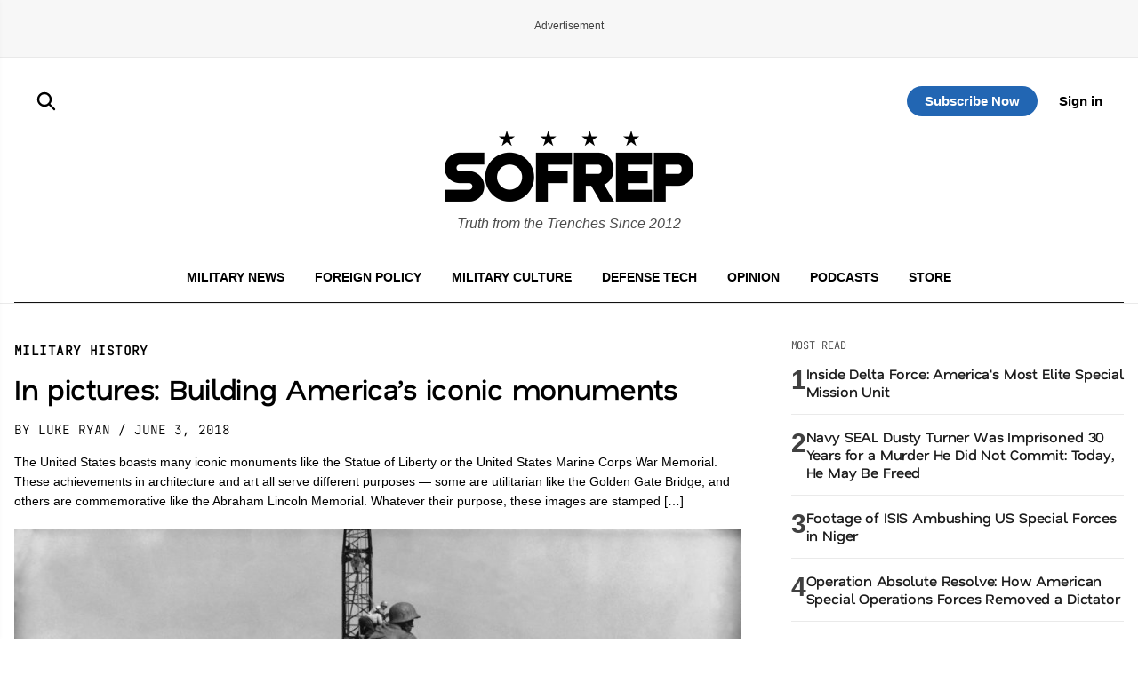

--- FILE ---
content_type: text/html; charset=UTF-8
request_url: https://sofrep.com/news/in-pictures-building-americas-iconic-monuments/
body_size: 24679
content:
<!doctype html>
<html lang="en-US">
<head>
	<meta charset="UTF-8">
	<meta name="viewport" content="width=device-width, initial-scale=1">
	<link rel="profile" href="https://gmpg.org/xfn/11">


	<!-- This site is optimized with the Yoast SEO Premium plugin v26.5 (Yoast SEO v26.5) - https://yoast.com/wordpress/plugins/seo/ -->
<title>In pictures: Building America&#039;s iconic monuments | SOFREP</title>
<meta name="description" content="Whatever their purpose, these images are stamped into the minds of many Americans as they grow up, even if they have not seen it in person themselves. It&#039;s difficult to imagine a pre-sculpted Mount Rushmore, or a flat field where the Washington Monument ought to be." />
<meta name="robots" content="index, follow, max-snippet:-1, max-image-preview:large, max-video-preview:-1" />
<link rel="canonical" href="https://sofrep.com/news/in-pictures-building-americas-iconic-monuments/" />
<meta property="og:locale" content="en_US" />
<meta property="og:type" content="article" />
<meta property="og:title" content="In pictures: Building America&#039;s iconic monuments" />
<meta property="og:description" content="The United States boasts many iconic monuments like the Statue of Liberty or the United States Marine Corps War Memorial. These achievements in" />
<meta property="og:url" content="https://sofrep.com/news/in-pictures-building-americas-iconic-monuments/" />
<meta property="og:site_name" content="SOFREP" />
<meta property="article:publisher" content="https://www.facebook.com/sofrep.official/" />
<meta property="article:author" content="https://www.facebook.com/LesGingerables" />
<meta property="article:published_time" content="2018-06-03T14:00:44+00:00" />
<meta property="article:modified_time" content="2018-06-09T04:17:04+00:00" />
<meta property="og:image" content="https://cms.sofrep.com/wp-content/uploads/2018/06/AP_540914073-1024x729.jpg" />
	<meta property="og:image:width" content="1024" />
	<meta property="og:image:height" content="729" />
	<meta property="og:image:type" content="image/jpeg" />
<meta name="author" content="Luke Ryan" />
<meta name="twitter:card" content="summary_large_image" />
<meta name="twitter:creator" content="@Les_Gingerables" />
<meta name="twitter:site" content="@sofrepofficial" />
<meta name="twitter:label1" content="Written by" />
	<meta name="twitter:data1" content="Luke Ryan" />
	<meta name="twitter:label2" content="Est. reading time" />
	<meta name="twitter:data2" content="5 minutes" />
<script type="application/ld+json" class="yoast-schema-graph">{"@context":"https://schema.org","@graph":[{"@type":"NewsArticle","@id":"https://sofrep.com/news/in-pictures-building-americas-iconic-monuments/#article","isPartOf":{"@id":"https://sofrep.com/news/in-pictures-building-americas-iconic-monuments/"},"author":{"name":"Luke Ryan","@id":"https://sofrep.com/#/schema/person/8e3f5d2c216fabe13cd56abdd50a7bf6"},"headline":"In pictures: Building America&#8217;s iconic monuments","datePublished":"2018-06-03T14:00:44+00:00","dateModified":"2018-06-09T04:17:04+00:00","mainEntityOfPage":{"@id":"https://sofrep.com/news/in-pictures-building-americas-iconic-monuments/"},"wordCount":932,"commentCount":0,"publisher":{"@id":"https://sofrep.com/#organization"},"image":{"@id":"https://sofrep.com/news/in-pictures-building-americas-iconic-monuments/#primaryimage"},"thumbnailUrl":"https://cms.sofrep.com/wp-content/uploads/2018/06/AP_540914073.jpg","keywords":["Abraham Lincoln","Bridge","Building","Construction","George Washington","Golden Gate Bridge","Gutzon Borglum","Headline","History","Iwo Jima","Lady Liberty","Liberty Island","Luke Ryan","memorial","monument","monuments","Mount Rushmore","Mt. Rushmore","Sculptor Felix Weihs De Weldon","The Statue of Liberty","Theodore Roosevelt","Thomas Jefferson","U.S. Presidents","United States Marine Corps War Memorial","Vietnam Veterans Memorial","Vietnam War Memorial","War Memorial","Washington Monument","World War Two","WW2","WWII Memorial"],"articleSection":["Featured","Military History"],"inLanguage":"en-US","potentialAction":[{"@type":"CommentAction","name":"Comment","target":["https://sofrep.com/news/in-pictures-building-americas-iconic-monuments/#respond"]}]},{"@type":"WebPage","@id":"https://sofrep.com/news/in-pictures-building-americas-iconic-monuments/","url":"https://sofrep.com/news/in-pictures-building-americas-iconic-monuments/","name":"In pictures: Building America's iconic monuments | SOFREP","isPartOf":{"@id":"https://sofrep.com/#website"},"primaryImageOfPage":{"@id":"https://sofrep.com/news/in-pictures-building-americas-iconic-monuments/#primaryimage"},"image":{"@id":"https://sofrep.com/news/in-pictures-building-americas-iconic-monuments/#primaryimage"},"thumbnailUrl":"https://cms.sofrep.com/wp-content/uploads/2018/06/AP_540914073.jpg","datePublished":"2018-06-03T14:00:44+00:00","dateModified":"2018-06-09T04:17:04+00:00","description":"Whatever their purpose, these images are stamped into the minds of many Americans as they grow up, even if they have not seen it in person themselves. It's difficult to imagine a pre-sculpted Mount Rushmore, or a flat field where the Washington Monument ought to be.","breadcrumb":{"@id":"https://sofrep.com/news/in-pictures-building-americas-iconic-monuments/#breadcrumb"},"inLanguage":"en-US","potentialAction":[{"@type":"ReadAction","target":["https://sofrep.com/news/in-pictures-building-americas-iconic-monuments/"]}]},{"@type":"ImageObject","inLanguage":"en-US","@id":"https://sofrep.com/news/in-pictures-building-americas-iconic-monuments/#primaryimage","url":"https://cms.sofrep.com/wp-content/uploads/2018/06/AP_540914073.jpg","contentUrl":"https://cms.sofrep.com/wp-content/uploads/2018/06/AP_540914073.jpg","width":"3000","height":"2137","caption":"It's clumsy, tough, exacting work, but day by day the figures edge closer in place as the great Iwo Jima flag raising statue is erected in bronze on the Virginia side of the Potomac, in view of the Capitol and the Washington Monument, Sept. 14, 1954, Washington, D.C. Felix De Weldon, the sculptor, right in dark suit, supervises the work. Beside the base is a large picture of the statue as it will be modeled after the famed photo of World War II. (AP Photo/William J. Smith)"},{"@type":"BreadcrumbList","@id":"https://sofrep.com/news/in-pictures-building-americas-iconic-monuments/#breadcrumb","itemListElement":[{"@type":"ListItem","position":1,"name":"Home","item":"https://sofrep.com/"},{"@type":"ListItem","position":2,"name":"In pictures: Building America&#8217;s iconic monuments"}]},{"@type":"WebSite","@id":"https://sofrep.com/#website","url":"https://sofrep.com/","name":"SOFREP","description":"Military Grade Content","publisher":{"@id":"https://sofrep.com/#organization"},"potentialAction":[{"@type":"SearchAction","target":{"@type":"EntryPoint","urlTemplate":"https://sofrep.com/?s={search_term_string}"},"query-input":{"@type":"PropertyValueSpecification","valueRequired":true,"valueName":"search_term_string"}}],"inLanguage":"en-US"},{"@type":"Organization","@id":"https://sofrep.com/#organization","name":"SOFREP","url":"https://sofrep.com/","logo":{"@type":"ImageObject","inLanguage":"en-US","@id":"https://sofrep.com/#/schema/logo/image/","url":"https://i0.wp.com/cms.sofrep.com/wp-content/uploads/2022/03/sofrep-default-img.jpg?fit=1200%2C630&ssl=1","contentUrl":"https://i0.wp.com/cms.sofrep.com/wp-content/uploads/2022/03/sofrep-default-img.jpg?fit=1200%2C630&ssl=1","width":1200,"height":630,"caption":"SOFREP"},"image":{"@id":"https://sofrep.com/#/schema/logo/image/"},"sameAs":["https://www.facebook.com/sofrep.official/","https://x.com/sofrepofficial","https://www.instagram.com/sofrep.official/","https://www.linkedin.com/company/sofrep","https://www.pinterest.com/sofrep/","https://www.youtube.com/user/sofrep"]},{"@type":"Person","@id":"https://sofrep.com/#/schema/person/8e3f5d2c216fabe13cd56abdd50a7bf6","name":"Luke Ryan","image":{"@type":"ImageObject","inLanguage":"en-US","@id":"https://sofrep.com/#/schema/person/image/","url":"https://secure.gravatar.com/avatar/dbd41a012f0c30003874e23226eda1dcec80d68393a6559ba923e4e283cc7e96?s=96&d=mm&r=r","contentUrl":"https://secure.gravatar.com/avatar/dbd41a012f0c30003874e23226eda1dcec80d68393a6559ba923e4e283cc7e96?s=96&d=mm&r=r","caption":"Luke Ryan"},"description":"Luke Ryan is a SOFREP journalist in Tampa, FL. He is a former Team Leader from 3rd Ranger Battalion, having served four deployments to Afghanistan. He grew up overseas, the son of foreign aid workers, and lived in Pakistan for nine years and Thailand for five. He has a degree in English Literature and loves to write on his own as well, working on several personal projects.","sameAs":["https://www.facebook.com/LesGingerables","https://x.com/Les_Gingerables"],"url":"https://sofrep.com/author/luke-ryan/"}]}</script>
<!-- / Yoast SEO Premium plugin. -->


  

        <script data-cfasync="false">
        window.dataLayer = window.dataLayer || [];
        window.dataLayer.push({
            'post_author': 'Luke Ryan'
        });
    </script>

     <meta class="swiftype" name="title" data-type="string" content="In pictures: Building America&#8217;s iconic monuments" />
    <meta class="swiftype" name="body" data-type="text" content="The United States boasts many iconic monuments like the Statue of Liberty or the United States Marine Corps War Memorial. These achievements in architecture and art all serve different purposes &#8212; some are utilitarian like the Golden Gate Bridge, and others are commemorative like the Abraham Lincoln Memorial. Whatever their purpose, these images are stamped [&hellip;]" />
    <meta class="swiftype" name="image" data-type="enum" content="https://cms.sofrep.com/wp-content/uploads/2018/06/AP_540914073.jpg" />


              <script type="application/ld+json">
              {
                "@context": "https://schema.org",
                "@type": "NewsArticle",
                "isAccessibleForFree": false,
                "hasPart": {
                  "@type": "WebPageElement",
                  "isAccessibleForFree": false,
                  "cssSelector": ".paywall"
                }
              }
        </script>
               
    


	<meta name='robots' content='max-image-preview:large' />
<link rel='dns-prefetch' href='//fonts.googleapis.com' />
<link rel='dns-prefetch' href='//fonts.gstatic.com' />
<link href='https://fonts.gstatic.com' crossorigin='1' rel='preconnect' />
<link rel="alternate" type="application/rss+xml" title="SOFREP &raquo; Feed" href="https://sofrep.com/feed/" />
<link rel="alternate" type="application/rss+xml" title="SOFREP &raquo; Comments Feed" href="https://sofrep.com/comments/feed/" />
<style id='wp-img-auto-sizes-contain-inline-css'>
img:is([sizes=auto i],[sizes^="auto," i]){contain-intrinsic-size:3000px 1500px}
/*# sourceURL=wp-img-auto-sizes-contain-inline-css */
</style>
<style id='wp-emoji-styles-inline-css'>

	img.wp-smiley, img.emoji {
		display: inline !important;
		border: none !important;
		box-shadow: none !important;
		height: 1em !important;
		width: 1em !important;
		margin: 0 0.07em !important;
		vertical-align: -0.1em !important;
		background: none !important;
		padding: 0 !important;
	}
/*# sourceURL=wp-emoji-styles-inline-css */
</style>
<style id='wp-block-library-inline-css'>
:root{--wp-block-synced-color:#7a00df;--wp-block-synced-color--rgb:122,0,223;--wp-bound-block-color:var(--wp-block-synced-color);--wp-editor-canvas-background:#ddd;--wp-admin-theme-color:#007cba;--wp-admin-theme-color--rgb:0,124,186;--wp-admin-theme-color-darker-10:#006ba1;--wp-admin-theme-color-darker-10--rgb:0,107,160.5;--wp-admin-theme-color-darker-20:#005a87;--wp-admin-theme-color-darker-20--rgb:0,90,135;--wp-admin-border-width-focus:2px}@media (min-resolution:192dpi){:root{--wp-admin-border-width-focus:1.5px}}.wp-element-button{cursor:pointer}:root .has-very-light-gray-background-color{background-color:#eee}:root .has-very-dark-gray-background-color{background-color:#313131}:root .has-very-light-gray-color{color:#eee}:root .has-very-dark-gray-color{color:#313131}:root .has-vivid-green-cyan-to-vivid-cyan-blue-gradient-background{background:linear-gradient(135deg,#00d084,#0693e3)}:root .has-purple-crush-gradient-background{background:linear-gradient(135deg,#34e2e4,#4721fb 50%,#ab1dfe)}:root .has-hazy-dawn-gradient-background{background:linear-gradient(135deg,#faaca8,#dad0ec)}:root .has-subdued-olive-gradient-background{background:linear-gradient(135deg,#fafae1,#67a671)}:root .has-atomic-cream-gradient-background{background:linear-gradient(135deg,#fdd79a,#004a59)}:root .has-nightshade-gradient-background{background:linear-gradient(135deg,#330968,#31cdcf)}:root .has-midnight-gradient-background{background:linear-gradient(135deg,#020381,#2874fc)}:root{--wp--preset--font-size--normal:16px;--wp--preset--font-size--huge:42px}.has-regular-font-size{font-size:1em}.has-larger-font-size{font-size:2.625em}.has-normal-font-size{font-size:var(--wp--preset--font-size--normal)}.has-huge-font-size{font-size:var(--wp--preset--font-size--huge)}.has-text-align-center{text-align:center}.has-text-align-left{text-align:left}.has-text-align-right{text-align:right}.has-fit-text{white-space:nowrap!important}#end-resizable-editor-section{display:none}.aligncenter{clear:both}.items-justified-left{justify-content:flex-start}.items-justified-center{justify-content:center}.items-justified-right{justify-content:flex-end}.items-justified-space-between{justify-content:space-between}.screen-reader-text{border:0;clip-path:inset(50%);height:1px;margin:-1px;overflow:hidden;padding:0;position:absolute;width:1px;word-wrap:normal!important}.screen-reader-text:focus{background-color:#ddd;clip-path:none;color:#444;display:block;font-size:1em;height:auto;left:5px;line-height:normal;padding:15px 23px 14px;text-decoration:none;top:5px;width:auto;z-index:100000}html :where(.has-border-color){border-style:solid}html :where([style*=border-top-color]){border-top-style:solid}html :where([style*=border-right-color]){border-right-style:solid}html :where([style*=border-bottom-color]){border-bottom-style:solid}html :where([style*=border-left-color]){border-left-style:solid}html :where([style*=border-width]){border-style:solid}html :where([style*=border-top-width]){border-top-style:solid}html :where([style*=border-right-width]){border-right-style:solid}html :where([style*=border-bottom-width]){border-bottom-style:solid}html :where([style*=border-left-width]){border-left-style:solid}html :where(img[class*=wp-image-]){height:auto;max-width:100%}:where(figure){margin:0 0 1em}html :where(.is-position-sticky){--wp-admin--admin-bar--position-offset:var(--wp-admin--admin-bar--height,0px)}@media screen and (max-width:600px){html :where(.is-position-sticky){--wp-admin--admin-bar--position-offset:0px}}
/*# sourceURL=/wp-includes/css/dist/block-library/common.min.css */
</style>
<style id='classic-theme-styles-inline-css'>
/*! This file is auto-generated */
.wp-block-button__link{color:#fff;background-color:#32373c;border-radius:9999px;box-shadow:none;text-decoration:none;padding:calc(.667em + 2px) calc(1.333em + 2px);font-size:1.125em}.wp-block-file__button{background:#32373c;color:#fff;text-decoration:none}
/*# sourceURL=/wp-includes/css/classic-themes.min.css */
</style>
<link rel='stylesheet' id='pmpro_frontend_base-css' href='https://sofrep.com/wp-content/plugins/paid-memberships-pro/css/frontend/base.css?ver=3.6.2' media='all' />
<link rel='stylesheet' id='pmpro_frontend_variation_1-css' href='https://sofrep.com/wp-content/plugins/paid-memberships-pro/css/frontend/variation_1.css?ver=3.6.2' media='all' />
<link rel='stylesheet' id='pmpro-add-paypal-express-styles-css' href='https://sofrep.com/wp-content/plugins/pmpro-add-paypal-express/css/pmpro-add-paypal-express.css?ver=6.9' media='all' />
<link rel='stylesheet' id='pmpro-email-signup-css' href='https://sofrep.com/wp-content/plugins/pmpro-email-signup/pmpro-email-signup.css?ver=1.3' media='all' />
<link rel='stylesheet' id='sofrep-style-css' href='https://sofrep.com/wp-content/themes/sofrep/style.css?ver=1768239573' media='all' />
<meta name="sentry-trace" content="530bb0dafe7c423ebe1aed218bdc3d99-78d5a7f7062740cb-0" />
<meta name="traceparent" content="" />
<meta name="baggage" content="sentry-trace_id=530bb0dafe7c423ebe1aed218bdc3d99,sentry-sample_rate=0.3,sentry-transaction=%2Fnews%2F%7Brdp_type%7D,sentry-public_key=5431fdc7fa1db696a2978b7bd0b8dc63,sentry-org_id=116082,sentry-release=1.1.6,sentry-environment=production,sentry-sampled=false,sentry-sample_rand=0.68686" />
<script src="https://sofrep.com/wp-includes/js/jquery/jquery.min.js?ver=3.7.1" id="jquery-core-js"></script>
<script src="https://sofrep.com/wp-includes/js/jquery/jquery-migrate.min.js?ver=3.4.1" id="jquery-migrate-js"></script>
<link rel="https://api.w.org/" href="https://sofrep.com/wp-json/" /><link rel="EditURI" type="application/rsd+xml" title="RSD" href="https://sofrep.com/xmlrpc.php?rsd" />
<meta name="generator" content="WordPress 6.9" />
<style id="pmpro_colors">:root {
	--pmpro--color--base: #ffffff;
	--pmpro--color--contrast: #222222;
	--pmpro--color--accent: #0c3d54;
	--pmpro--color--accent--variation: hsl( 199,75%,28.5% );
	--pmpro--color--border--variation: hsl( 0,0%,91% );
}</style>    <script type="text/javascript" src="https://platform-api.sharethis.com/js/sharethis.js#property=69033c3d3e36c3f3e945de22&product=inline-share-buttons" async="async"></script>
    <link rel="preload" href="https://sofrep.com/wp-content/wp-cloudflare-super-page-cache/sofrep.com/fonts/df2739613b66d97f9020bc89240cbe65.css" as="style" onload="this.onload=null;this.rel='stylesheet'" crossorigin>
<noscript><link rel="stylesheet" href="https://sofrep.com/wp-content/wp-cloudflare-super-page-cache/sofrep.com/fonts/df2739613b66d97f9020bc89240cbe65.css" crossorigin></noscript>
<link rel="icon" href="https://sofrep.com/wp-content/uploads/2025/08/favicon-32x32-1.webp" sizes="32x32" />
<link rel="icon" href="https://sofrep.com/wp-content/uploads/2025/08/favicon-32x32-1.webp" sizes="192x192" />
<link rel="apple-touch-icon" href="https://sofrep.com/wp-content/uploads/2025/08/favicon-32x32-1.webp" />
<meta name="msapplication-TileImage" content="https://sofrep.com/wp-content/uploads/2025/08/favicon-32x32-1.webp" />



  <script> window._izq = window._izq || []; window._izq.push(["init"]); </script>
<script src="https://cdn.izooto.com/scripts/d97bd23fef9ca1664131553c4fc5584f61fbefbf.js"></script>

  
 <!-- Preload IMA SDK -->
<link rel="preload" href="https://imasdk.googleapis.com/js/sdkloader/ima3.js" as="script">
<link rel="preconnect" href="https://tpc.googlesyndication.com">
<link rel="preconnect" href="https://pubads.g.doubleclick.net">

<!-- Move IMA SDK to <head> for earlier loading -->
<script async src="https://imasdk.googleapis.com/js/sdkloader/ima3.js"></script>


    

      
       <!-- GPT Library -->
    <script data-cfasync="false" async src="https://securepubads.g.doubleclick.net/tag/js/gpt.js"></script>
    <script data-cfasync="false">
      window.googletag = window.googletag || { cmd: [] };
      window.adSlots = window.adSlots || {};
      const adSlots = window.adSlots;

      googletag.cmd.push(function () {
        // --- Responsive Size Mappings ---
        const mapping1 = googletag.sizeMapping()
          .addSize([1024, 0], [[728, 90], [970, 90], [970, 250]])
          .addSize([768, 0], [[728, 90]])
          .addSize([330, 0], [[320, 50], [320, 100]])
          .build();

        const mapping2 = googletag.sizeMapping()
          .addSize([992, 0], [[728, 90], [300, 250]])
          .addSize([330, 0], [[320, 50], [320, 100]])
          .build();

        // --- Define Ad Slots ---
        adSlots['sofrep_header'] = googletag.defineSlot('/23096279479/sofrep_header',
          [[728, 90], [970, 90], [970, 250], [320, 50], [320, 100]], 'sofrep_header')
          .defineSizeMapping(mapping1).addService(googletag.pubads());

        adSlots['sofrep_inline_article_1'] = googletag.defineSlot('/23096279479/sofrep_inline_article_1',
          [[728, 90], [300, 250], [320, 100], [320, 50]], 'sofrep_inline_article_1')
          .defineSizeMapping(mapping2).addService(googletag.pubads());

        adSlots['sofrep_inline_article_2'] = googletag.defineSlot('/23096279479/sofrep_inline_article_2',
          [[728, 90], [300, 250], [320, 100], [320, 50]], 'sofrep_inline_article_2')
          .defineSizeMapping(mapping2).addService(googletag.pubads());

        adSlots['sofrep_inline_article_3'] = googletag.defineSlot('/23096279479/sofrep_inline_article_3',
          [[728, 90], [300, 250], [320, 100], [320, 50]], 'sofrep_inline_article_3')
          .defineSizeMapping(mapping2).addService(googletag.pubads());

          adSlots['sofrep_inline_article_4'] = googletag.defineSlot('/23096279479/sofrep_inline_article_4',
          [[728, 90], [300, 250], [320, 100], [320, 50]], 'sofrep_inline_article_4')
          .defineSizeMapping(mapping2).addService(googletag.pubads());

          adSlots['sofrep_inline_article_5'] = googletag.defineSlot('/23096279479/sofrep_inline_article_5',
          [[728, 90], [300, 250], [320, 100], [320, 50]], 'sofrep_inline_article_5')
          .defineSizeMapping(mapping2).addService(googletag.pubads());

        adSlots['sofrep_sidebar_2'] = googletag.defineSlot('/23096279479/sofrep_sidebar_2',
          [[300, 600], [160, 600], [300, 250]], 'sofrep_sidebar_2')
          .addService(googletag.pubads());

        // --- Native Lazy Loading ---
        googletag.pubads().enableLazyLoad({
          fetchMarginPercent: 25,   // Load when within 25% of viewport
          renderMarginPercent: 10,  // Render when close to view
          mobileScaling: 2.0        // Increase threshold on mobile
        });

        // --- Single Request for Efficiency ---
        googletag.pubads().enableSingleRequest();

        // --- Start Services ---
        googletag.enableServices();
      });

      // --- Lazy Refresh Functionality ---
      function isInViewport(el, offset = 150) {
        const rect = el.getBoundingClientRect();
        return rect.top <= (window.innerHeight + offset) && rect.bottom >= -offset;
      }

      // Refresh visible ads every 60 seconds (only if near viewport)
      setInterval(() => {
        googletag.cmd.push(() => {
          Object.entries(adSlots).forEach(([id, slot]) => {
            const el = document.getElementById(id);
            if (el && isInViewport(el)) {
              googletag.pubads().refresh([slot]);
            }
          });
        });
      }, 60000); // every 60 seconds
    </script>


  
      

<!-- Google tag (gtag.js) -->
<script async src="https://www.googletagmanager.com/gtag/js?id=G-C3YR0C56BZ"></script>
<script>
  window.dataLayer = window.dataLayer || [];
  function gtag(){dataLayer.push(arguments);}
  gtag('js', new Date());

  gtag('config', 'G-C3YR0C56BZ');
</script>
             

</head>


<body class="pmpro-variation_1 wp-singular news-template-default single single-news postid-104046 wp-custom-logo wp-theme-sofrep pmpro-body-has-access">


<div id="page" class="site">
	<a class="skip-link screen-reader-text" href="#primary">Skip to content</a>

    <!-- Header -->
    <div class="ad-wrapper header-ad-wrapper">
      <div class="ad-label">Advertisement</div>
            <div id="sofrep_header" class="ad-slot"></div>
        </div>


<header id="masthead" class="site-header site-home-header">
  <div class="container">
    

     <div class="header-actions-top">
       <div class="header-actions">
        <button class="menu-toggle" aria-controls="primary-menu" aria-expanded="false">
          <span class="burger menu-trigger" aria-hidden="true"></span>
        </button>
      <a href="#" class="st-search-show-outputs" aria-label="Search">
        <img src="https://sofrep.com/wp-content/themes/sofrep/images/sofrep-search-icon.svg" alt="Search">
      </a>
      </div>  
  <div class="header-logo">
      <a href="https://sofrep.com/" class="home-logo-link" rel="home">
        <img width="140" height="40" src="https://sofrep.com/wp-content/themes/sofrep/images/SOFREP-LOGO-HOME.png" class="home-logo" alt="SOFREP"/>
      </a>
  </div>

      <div class="header-actions-right">
                   <a href="https://subscribe.sofrep.com/" target="_blank" class="top-sub-btn">Subscribe Now</a>
          <a href="/login" target="_blank" class="top-login-btn">Sign in</a>
              </div> 
    </div>   

    <div class="site-branding">
      <a href="https://sofrep.com/" class="home-logo-link" rel="home">
        <img width="280" height="80" src="https://sofrep.com/wp-content/themes/sofrep/images/SOFREP-LOGO-HOME.png" class="home-logo" alt="SOFREP"/>
      </a>
      
              <p class="site-description">Truth from the Trenches Since 2012</p>
          </div>

  <div class="home-nav">
    <!-- Center: Navigation -->
    <nav id="site-navigation" class="main-navigation" aria-label="Primary">
      <ul id="primary-menu" class="menu"><li id="menu-item-495" class="menu-item menu-item-type-custom menu-item-object-custom menu-item-495"><a href="/news/category/military-news/">Military News</a></li>
<li id="menu-item-499" class="menu-item menu-item-type-custom menu-item-object-custom menu-item-499"><a href="/news/category/foreign-policy/">Foreign Policy</a></li>
<li id="menu-item-1495" class="menu-item menu-item-type-custom menu-item-object-custom menu-item-1495"><a href="https://sofrep.com/news/category/culture/">Military Culture</a></li>
<li id="menu-item-496" class="menu-item menu-item-type-custom menu-item-object-custom menu-item-496"><a href="/news/category/technology/">Defense Tech</a></li>
<li id="menu-item-1496" class="menu-item menu-item-type-custom menu-item-object-custom menu-item-1496"><a href="https://sofrep.com/news/category/op-ed/">Opinion</a></li>
<li id="menu-item-272" class="menu-item menu-item-type-custom menu-item-object-custom menu-item-272"><a href="/sofrep-radio/">Podcasts</a></li>
<li id="menu-item-274" class="menu-item menu-item-type-custom menu-item-object-custom menu-item-274"><a target="_blank" href="https://store.sofrep.com/">Store</a></li>
</ul>    </nav>
  </div>

  </div>
</header>

  <div class="side-menu" id="sideMenu">
    <span class="close-btn" id="closeBtn">&times;</span>
    <input type="text" id="search-text" class="st-default-search-input" value="" placeholder="Search this site...">
    <ul id="menu-side-menu" class="menu"><li id="menu-item-1530" class="menu-item menu-item-type-custom menu-item-object-custom menu-item-home menu-item-1530"><a href="https://sofrep.com/">Home</a></li>
<li id="menu-item-1504" class="menu-item menu-item-type-custom menu-item-object-custom menu-item-1504"><a href="https://sofrep.com/news/category/world/">World News</a></li>
<li id="menu-item-1502" class="menu-item menu-item-type-custom menu-item-object-custom menu-item-1502"><a href="https://sofrep.com/news/category/military-news/">Military News</a></li>
<li id="menu-item-1505" class="menu-item menu-item-type-custom menu-item-object-custom menu-item-1505"><a href="https://sofrep.com/news/category/foreign-policy/">Foreign Policy</a></li>
<li id="menu-item-1503" class="menu-item menu-item-type-custom menu-item-object-custom menu-item-1503"><a href="https://sofrep.com/news/category/culture/">Military Culture</a></li>
<li id="menu-item-1506" class="menu-item menu-item-type-custom menu-item-object-custom menu-item-1506"><a href="https://sofrep.com/news/category/technology/">Defense Tech</a></li>
<li id="menu-item-1508" class="menu-item menu-item-type-custom menu-item-object-custom menu-item-1508"><a href="https://sofrep.com/news/category/op-ed/">Opinion</a></li>
<li id="menu-item-1509" class="menu-item menu-item-type-custom menu-item-object-custom menu-item-1509"><a href="https://sofrep.com/news/category/expert-analysis/">Expert Analysis</a></li>
<li id="menu-item-1507" class="menu-item menu-item-type-custom menu-item-object-custom menu-item-1507"><a href="https://sofrep.com/sofrep-radio/">Podcasts</a></li>
<li id="menu-item-1511" class="menu-item menu-item-type-custom menu-item-object-custom menu-item-1511"><a href="https://store.sofrep.com/">Store</a></li>
<li id="menu-item-1510" class="menu-item menu-item-type-custom menu-item-object-custom menu-item-1510"><a href="https://sofrep.com/pages/contact">Contact</a></li>
</ul>  </div>


	<div class="st-search-container"></div>


	<script>
	document.addEventListener('DOMContentLoaded', function(){
	  document.querySelectorAll('.menu-toggle').forEach(function(toggle){
	    const targetId = toggle.getAttribute('aria-controls');
	    const menu = document.getElementById(targetId);
	    if(!menu) return;

	    toggle.addEventListener('click', function(e){
	      e.preventDefault();
	      const open = menu.classList.toggle('is-open');
	      toggle.setAttribute('aria-expanded', open ? 'true' : 'false');
	      // Optional: lock body scroll when menu is open
	      document.documentElement.classList.toggle('no-scroll', open);
	    });
	  });
	});
	</script>




    <div class="article-main-container">
    <main id="primary" class="article-main" role="main">
        <article class="rdp-remote-article hentry">

             <div id="headline-article">
           <header class="entry-header"> 
                <span class="headline-category">Military History</span>
                <h1 class="entry-title" data-swiftype-name="title" data-swiftype-type="string">In pictures: Building America&#8217;s iconic monuments</h1>

                                    <p class="entry-meta">
                                                    <span class="byline author vcard">
                                                                   <a class="author-link" href="https://sofrep.com/author/luke-ryan/">
                                        BY Luke Ryan                                    </a>
                                                            </span>
                        
                                                    <time class="entry-date published" datetime="2018-06-03T10:00:44+00:00">
                               / June 3, 2018                            </time>
                                            </p>
                
                <div class="entry-excerpt">
                    <p>The United States boasts many iconic monuments like the Statue of Liberty or the United States Marine Corps War Memorial. These achievements in architecture and art all serve different purposes &#8212; some are utilitarian like the Golden Gate Bridge, and others are commemorative like the Abraham Lincoln Memorial. Whatever their purpose, these images are stamped [&hellip;]</p>
                </div>

            </header>
                            <figure class="rdp-featured" style="margin-bottom: 20px;">
                    <img src="https://cms.sofrep.com/wp-content/uploads/2018/06/AP_540914073-905x645.jpg" alt=""  decoding="async">
                                    </figure>
            
        </div>           

            <div class="entry-content" data-swiftype-name="body" data-swiftype-type="text">


                        

                               
                            <div class="teaser-content">
                                
                                <p>The United States boasts many iconic monuments like the <a href="https://sofrep.com/99880/the-statue-of-liberty/">Statue of Liberty</a> or the United States Marine Corps War Memorial. These achievements in architecture and art all serve different purposes &#8212; some are utilitarian like the Golden Gate Bridge, and others are commemorative like the Abraham Lincoln Memorial. Whatever their purpose, these images are stamped into the minds of many Americans as they grow up, even if they have not seen it in person themselves. It&#8217;s difficult to imagine a pre-sculpted Mount Rushmore, or a flat field where the Washington Monument ought to be.</p>
            <!-- After First Paragraph -->
            <div class="ad-wrapper">
              <div class="ad-label">Advertisement</div>
              <div id="sofrep_inline_article_1" class="ad-slot"></div>
            </div>
<p>However, these things were designed and built by very real people, with their own stories and backgrounds and their own calluses on their hands. They toiled to make something that would last &#8212; something that would <a href="https://sofrep.com/103839/memorial-day-2018-in-pictures-never-forget/">live beyond themselves</a> and inspire awe and wonder into all those who would look upon their work.</p>
<p>Here is a look at some of the art, monuments and great structures of the United States &#8212; before and after their completion.</p>
<h2 style="text-align: center;">The Statue of Liberty</h2>
<figure id="attachment_104048" aria-describedby="caption-attachment-104048" style="width: 2358px" class="wp-caption aligncenter"><a href="https://sofrep.com/104046/in-pictures-building-americas-iconic-monuments/liberty-statue-head-france/" rel="attachment wp-att-104048"><img  decoding="async" class="size-full wp-image-104048" src="https://cms.sofrep.com/wp-content/uploads/2018/06/AP_8401010676.jpg" alt="" width="2358" height="3000" srcset="https://cms.sofrep.com/wp-content/uploads/2018/06/AP_8401010676.jpg 2358w, https://cms.sofrep.com/wp-content/uploads/2018/06/AP_8401010676-236x300.jpg 236w, https://cms.sofrep.com/wp-content/uploads/2018/06/AP_8401010676-805x1024.jpg 805w, https://cms.sofrep.com/wp-content/uploads/2018/06/AP_8401010676-905x1151.jpg 905w, https://cms.sofrep.com/wp-content/uploads/2018/06/AP_8401010676-480x611.jpg 480w" sizes="auto, (max-width: 2358px) 100vw, 2358px" /></a><figcaption id="caption-attachment-104048" class="wp-caption-text">Head of the Statue of Liberty on display in France early in 1884, prior to being shipped to the United States. | <em>AP Photo</em></figcaption></figure>
<figure id="attachment_104049" aria-describedby="caption-attachment-104049" style="width: 800px" class="wp-caption aligncenter"><a href="https://sofrep.com/104046/in-pictures-building-americas-iconic-monuments/800px-collossal_hand_and_torch-_bartholdis_statue_of__liberty-__from_robert_n-_dennis_collection_of_stereoscopic_views/" rel="attachment wp-att-104049"><img  decoding="async" class="wp-image-104049 size-full" src="https://cms.sofrep.com/wp-content/uploads/2018/06/800px-Collossal_hand_and_torch._Bartholdis_statue_of__Liberty.__from_Robert_N._Dennis_collection_of_stereoscopic_views.jpg" alt="" width="800" height="410" srcset="https://cms.sofrep.com/wp-content/uploads/2018/06/800px-Collossal_hand_and_torch._Bartholdis_statue_of__Liberty.__from_Robert_N._Dennis_collection_of_stereoscopic_views.jpg 800w, https://cms.sofrep.com/wp-content/uploads/2018/06/800px-Collossal_hand_and_torch._Bartholdis_statue_of__Liberty.__from_Robert_N._Dennis_collection_of_stereoscopic_views-300x154.jpg 300w, https://cms.sofrep.com/wp-content/uploads/2018/06/800px-Collossal_hand_and_torch._Bartholdis_statue_of__Liberty.__from_Robert_N._Dennis_collection_of_stereoscopic_views-480x246.jpg 480w" sizes="auto, (max-width: 800px) 100vw, 800px" /></a><figcaption id="caption-attachment-104049" class="wp-caption-text">A stereoscopic image of Lady Liberty&#8217;s hand and torch. | <em>Wikipedia</em></figcaption></figure>
<figure id="attachment_104052" aria-describedby="caption-attachment-104052" style="width: 364px" class="wp-caption aligncenter"><a href="https://sofrep.com/104046/in-pictures-building-americas-iconic-monuments/364px-head_of_the_statue_of_liberty_1885-1/" rel="attachment wp-att-104052"><img  decoding="async" class="size-full wp-image-104052" src="https://cms.sofrep.com/wp-content/uploads/2018/06/364px-Head_of_the_Statue_of_Liberty_1885-1.jpg" alt="" width="364" height="600" srcset="https://cms.sofrep.com/wp-content/uploads/2018/06/364px-Head_of_the_Statue_of_Liberty_1885-1.jpg 364w, https://cms.sofrep.com/wp-content/uploads/2018/06/364px-Head_of_the_Statue_of_Liberty_1885-1-182x300.jpg 182w" sizes="auto, (max-width: 364px) 100vw, 364px" /></a><figcaption id="caption-attachment-104052" class="wp-caption-text">Unpacking the head of the Statue of Liberty, delivered on June 17, 1885. | <em>Wikipedia</em></figcaption></figure>
<figure id="attachment_104051" aria-describedby="caption-attachment-104051" style="width: 2000px" class="wp-caption aligncenter"><a href="https://sofrep.com/104046/in-pictures-building-americas-iconic-monuments/statue-of-liberty/" rel="attachment wp-att-104051"><img  decoding="async" class="size-full wp-image-104051" src="https://cms.sofrep.com/wp-content/uploads/2018/06/AP_090602048119.jpg" alt="" width="2000" height="1333" srcset="https://cms.sofrep.com/wp-content/uploads/2018/06/AP_090602048119.jpg 2000w, https://cms.sofrep.com/wp-content/uploads/2018/06/AP_090602048119-300x200.jpg 300w, https://cms.sofrep.com/wp-content/uploads/2018/06/AP_090602048119-1024x682.jpg 1024w, https://cms.sofrep.com/wp-content/uploads/2018/06/AP_090602048119-150x100.jpg 150w, https://cms.sofrep.com/wp-content/uploads/2018/06/AP_090602048119-905x603.jpg 905w, https://cms.sofrep.com/wp-content/uploads/2018/06/AP_090602048119-480x320.jpg 480w" sizes="auto, (max-width: 2000px) 100vw, 2000px" /></a><figcaption id="caption-attachment-104051" class="wp-caption-text">The Statue of Liberty today. | <em>AP Photo/Richard Drew</em></figcaption></figure>
<h2 style="text-align: center;">Mount Rushmore</h2>
<figure id="attachment_104053" aria-describedby="caption-attachment-104053" style="width: 3000px" class="wp-caption aligncenter"><a href="https://sofrep.com/104046/in-pictures-building-americas-iconic-monuments/mount-rushmore/" rel="attachment wp-att-104053"><img  decoding="async" class="size-full wp-image-104053" src="https://cms.sofrep.com/wp-content/uploads/2018/06/AP_270815022.jpg" alt="" width="3000" height="2341" srcset="https://cms.sofrep.com/wp-content/uploads/2018/06/AP_270815022.jpg 3000w, https://cms.sofrep.com/wp-content/uploads/2018/06/AP_270815022-300x234.jpg 300w, https://cms.sofrep.com/wp-content/uploads/2018/06/AP_270815022-1024x799.jpg 1024w, https://cms.sofrep.com/wp-content/uploads/2018/06/AP_270815022-905x706.jpg 905w, https://cms.sofrep.com/wp-content/uploads/2018/06/AP_270815022-480x375.jpg 480w" sizes="auto, (max-width: 3000px) 100vw, 3000px" /></a><figcaption id="caption-attachment-104053" class="wp-caption-text">Mount Rushmore, in the Black Hills area of Keystone, S.D. on Aug. 15, 1927. Sculptor Gutzon Borglum has marked off the rock which he will carve the likenesses of U.S. Presidents George Washington, Thomas Jefferson, Abraham Lincoln and Theodore Roosevelt. | <em>AP Photo</em></figcaption></figure>
<figure id="attachment_104054" aria-describedby="caption-attachment-104054" style="width: 3000px" class="wp-caption aligncenter"><a href="https://sofrep.com/104046/in-pictures-building-americas-iconic-monuments/workers-on-mount-rushmore/" rel="attachment wp-att-104054"><img  decoding="async" class="size-full wp-image-104054" src="https://cms.sofrep.com/wp-content/uploads/2018/06/AP_290722013.jpg" alt="" width="3000" height="2311" srcset="https://cms.sofrep.com/wp-content/uploads/2018/06/AP_290722013.jpg 3000w, https://cms.sofrep.com/wp-content/uploads/2018/06/AP_290722013-300x231.jpg 300w, https://cms.sofrep.com/wp-content/uploads/2018/06/AP_290722013-1024x789.jpg 1024w, https://cms.sofrep.com/wp-content/uploads/2018/06/AP_290722013-905x697.jpg 905w, https://cms.sofrep.com/wp-content/uploads/2018/06/AP_290722013-480x370.jpg 480w" sizes="auto, (max-width: 3000px) 100vw, 3000px" /></a><figcaption id="caption-attachment-104054" class="wp-caption-text">Drillers, suspended in slings fastened with cables to the winches at the top of the mountain, work on the George Washington head of the Mount Rushmore Memorial in 1929. Gutzon Borglum, sculptor, directs the carving from a projecting ledge at the left. | <em>AP Photo</em></figcaption></figure>
<figure id="attachment_104057" aria-describedby="caption-attachment-104057" style="width: 2989px" class="wp-caption aligncenter"><a href="https://sofrep.com/104046/in-pictures-building-americas-iconic-monuments/mount-rushmore-2/" rel="attachment wp-att-104057"><img  decoding="async" class="size-full wp-image-104057" src="https://cms.sofrep.com/wp-content/uploads/2018/06/AP_330502022-1.jpg" alt="" width="2989" height="2397" srcset="https://cms.sofrep.com/wp-content/uploads/2018/06/AP_330502022-1.jpg 2989w, https://cms.sofrep.com/wp-content/uploads/2018/06/AP_330502022-1-300x241.jpg 300w, https://cms.sofrep.com/wp-content/uploads/2018/06/AP_330502022-1-1024x821.jpg 1024w, https://cms.sofrep.com/wp-content/uploads/2018/06/AP_330502022-1-905x726.jpg 905w, https://cms.sofrep.com/wp-content/uploads/2018/06/AP_330502022-1-480x385.jpg 480w" sizes="auto, (max-width: 2989px) 100vw, 2989px" /></a><figcaption id="caption-attachment-104057" class="wp-caption-text">Work is carried on to carve out the shoulders and busts of Lincoln and Washington in Rushmore on May 2, 1933. | <em>AP Photo</em></figcaption></figure>
<figure id="attachment_104056" aria-describedby="caption-attachment-104056" style="width: 800px" class="wp-caption aligncenter"><a href="https://sofrep.com/104046/in-pictures-building-americas-iconic-monuments/800px-dean_franklin_-_06-04-03_mount_rushmore_monument_by-sa-3_new/" rel="attachment wp-att-104056"><img  decoding="async" class="size-full wp-image-104056" src="https://cms.sofrep.com/wp-content/uploads/2018/06/800px-Dean_Franklin_-_06.04.03_Mount_Rushmore_Monument_by-sa-3_new.jpg" alt="" width="800" height="533" srcset="https://cms.sofrep.com/wp-content/uploads/2018/06/800px-Dean_Franklin_-_06.04.03_Mount_Rushmore_Monument_by-sa-3_new.jpg 800w, https://cms.sofrep.com/wp-content/uploads/2018/06/800px-Dean_Franklin_-_06.04.03_Mount_Rushmore_Monument_by-sa-3_new-300x200.jpg 300w, https://cms.sofrep.com/wp-content/uploads/2018/06/800px-Dean_Franklin_-_06.04.03_Mount_Rushmore_Monument_by-sa-3_new-150x100.jpg 150w, https://cms.sofrep.com/wp-content/uploads/2018/06/800px-Dean_Franklin_-_06.04.03_Mount_Rushmore_Monument_by-sa-3_new-480x320.jpg 480w" sizes="auto, (max-width: 800px) 100vw, 800px" /></a><figcaption id="caption-attachment-104056" class="wp-caption-text">Mt. Rushmore today. | <em>Wikipedia</em></figcaption></figure>
<h2 style="text-align: center;">The Vietnam Veterans Memorial</h2>
<figure id="attachment_104058" aria-describedby="caption-attachment-104058" style="width: 3000px" class="wp-caption aligncenter"><a href="https://sofrep.com/104046/in-pictures-building-americas-iconic-monuments/construction-of-vietnam-veterans-memorial/" rel="attachment wp-att-104058"><img  decoding="async" class="size-full wp-image-104058" src="https://cms.sofrep.com/wp-content/uploads/2018/06/AP_8207021802.jpg" alt="" width="3000" height="2010" srcset="https://cms.sofrep.com/wp-content/uploads/2018/06/AP_8207021802.jpg 3000w, https://cms.sofrep.com/wp-content/uploads/2018/06/AP_8207021802-300x201.jpg 300w, https://cms.sofrep.com/wp-content/uploads/2018/06/AP_8207021802-1024x686.jpg 1024w, https://cms.sofrep.com/wp-content/uploads/2018/06/AP_8207021802-150x100.jpg 150w, https://cms.sofrep.com/wp-content/uploads/2018/06/AP_8207021802-905x606.jpg 905w, https://cms.sofrep.com/wp-content/uploads/2018/06/AP_8207021802-480x322.jpg 480w" sizes="auto, (max-width: 3000px) 100vw, 3000px" /></a><figcaption id="caption-attachment-104058" class="wp-caption-text">Construction workers proceed with the building of the Vietnam Veterans Memorial on the grounds near the Washington Monument on Friday, July 2, 1982. | <em>AP Photo/Ron Edmonds</em></figcaption></figure>
<figure id="attachment_104059" aria-describedby="caption-attachment-104059" style="width: 3000px" class="wp-caption aligncenter"><a href="https://sofrep.com/104046/in-pictures-building-americas-iconic-monuments/construction-of-vietnam-veterans-memorial-2/" rel="attachment wp-att-104059"><img  decoding="async" class="size-full wp-image-104059" src="https://cms.sofrep.com/wp-content/uploads/2018/06/AP_8210081546.jpg" alt="" width="3000" height="2020" srcset="https://cms.sofrep.com/wp-content/uploads/2018/06/AP_8210081546.jpg 3000w, https://cms.sofrep.com/wp-content/uploads/2018/06/AP_8210081546-300x202.jpg 300w, https://cms.sofrep.com/wp-content/uploads/2018/06/AP_8210081546-1024x689.jpg 1024w, https://cms.sofrep.com/wp-content/uploads/2018/06/AP_8210081546-150x100.jpg 150w, https://cms.sofrep.com/wp-content/uploads/2018/06/AP_8210081546-905x609.jpg 905w, https://cms.sofrep.com/wp-content/uploads/2018/06/AP_8210081546-480x323.jpg 480w" sizes="auto, (max-width: 3000px) 100vw, 3000px" /></a><figcaption id="caption-attachment-104059" class="wp-caption-text">Workers at the Vietnam Veterans Memorial in Washington on Oct. 8, 1982. | <em>AP Photo/Ron Edmonds</em></figcaption></figure>
<figure id="attachment_104060" aria-describedby="caption-attachment-104060" style="width: 3093px" class="wp-caption aligncenter"><a href="https://sofrep.com/104046/in-pictures-building-americas-iconic-monuments/vietnam-veterans-memorial/" rel="attachment wp-att-104060"><img  decoding="async" class="size-full wp-image-104060" src="https://cms.sofrep.com/wp-content/uploads/2018/06/AP_470768664198.jpg" alt="" width="3093" height="2178" srcset="https://cms.sofrep.com/wp-content/uploads/2018/06/AP_470768664198.jpg 3093w, https://cms.sofrep.com/wp-content/uploads/2018/06/AP_470768664198-300x211.jpg 300w, https://cms.sofrep.com/wp-content/uploads/2018/06/AP_470768664198-1024x721.jpg 1024w, https://cms.sofrep.com/wp-content/uploads/2018/06/AP_470768664198-905x637.jpg 905w, https://cms.sofrep.com/wp-content/uploads/2018/06/AP_470768664198-480x338.jpg 480w" sizes="auto, (max-width: 3093px) 100vw, 3093px" /></a><figcaption id="caption-attachment-104060" class="wp-caption-text">Jim Cummings, left, uses a micrometer to check uniformity in the depth of the engraved letters of the names on the Vietnam Memorial, Aug. 26, 1982. Wally Parks, his assistant, look on the operation. | <em>AP Photo/J. Scott Applewhite</em></figcaption></figure>
<figure id="attachment_104061" aria-describedby="caption-attachment-104061" style="width: 3000px" class="wp-caption aligncenter"><a href="https://sofrep.com/104046/in-pictures-building-americas-iconic-monuments/vietnam-veterans-memorial-2/" rel="attachment wp-att-104061"><img  decoding="async" class="size-full wp-image-104061" src="https://cms.sofrep.com/wp-content/uploads/2018/06/AP_8211091411.jpg" alt="" width="3000" height="1989" srcset="https://cms.sofrep.com/wp-content/uploads/2018/06/AP_8211091411.jpg 3000w, https://cms.sofrep.com/wp-content/uploads/2018/06/AP_8211091411-300x199.jpg 300w, https://cms.sofrep.com/wp-content/uploads/2018/06/AP_8211091411-1024x679.jpg 1024w, https://cms.sofrep.com/wp-content/uploads/2018/06/AP_8211091411-150x100.jpg 150w, https://cms.sofrep.com/wp-content/uploads/2018/06/AP_8211091411-905x600.jpg 905w, https://cms.sofrep.com/wp-content/uploads/2018/06/AP_8211091411-480x318.jpg 480w" sizes="auto, (max-width: 3000px) 100vw, 3000px" /></a><figcaption id="caption-attachment-104061" class="wp-caption-text">Two workmen put the final touches on the Vietnam Veterans Memorial in Washington on Tuesday, Nov. 9, 1982. | <em>AP Photo</em></figcaption></figure>
<figure id="attachment_104062" aria-describedby="caption-attachment-104062" style="width: 800px" class="wp-caption aligncenter"><a href="https://sofrep.com/104046/in-pictures-building-americas-iconic-monuments/800px-us_flag_reflexion_on_vietnam_veterans_memorial_12_2011_000124/" rel="attachment wp-att-104062"><img  decoding="async" class="size-full wp-image-104062" src="https://cms.sofrep.com/wp-content/uploads/2018/06/800px-US_flag_reflexion_on_Vietnam_Veterans_Memorial_12_2011_000124.jpg" alt="" width="800" height="533" srcset="https://cms.sofrep.com/wp-content/uploads/2018/06/800px-US_flag_reflexion_on_Vietnam_Veterans_Memorial_12_2011_000124.jpg 800w, https://cms.sofrep.com/wp-content/uploads/2018/06/800px-US_flag_reflexion_on_Vietnam_Veterans_Memorial_12_2011_000124-300x200.jpg 300w, https://cms.sofrep.com/wp-content/uploads/2018/06/800px-US_flag_reflexion_on_Vietnam_Veterans_Memorial_12_2011_000124-150x100.jpg 150w, https://cms.sofrep.com/wp-content/uploads/2018/06/800px-US_flag_reflexion_on_Vietnam_Veterans_Memorial_12_2011_000124-480x320.jpg 480w" sizes="auto, (max-width: 800px) 100vw, 800px" /></a><figcaption id="caption-attachment-104062" class="wp-caption-text">The Vietnam Veterans Memorial today. | <em>Wikipedia</em></figcaption></figure>
<h2 style="text-align: center;">United States Marine Corps War Memorial</h2>
<figure id="attachment_104063" aria-describedby="caption-attachment-104063" style="width: 2252px" class="wp-caption aligncenter"><a href="https://sofrep.com/104046/in-pictures-building-americas-iconic-monuments/felix-weihs-de-weldon-felix-de-weldon-harvey-owen-idilio-santini/" rel="attachment wp-att-104063"><img  decoding="async" class="size-full wp-image-104063" src="https://cms.sofrep.com/wp-content/uploads/2018/06/AP_27232591955.jpg" alt="" width="2252" height="2972" srcset="https://cms.sofrep.com/wp-content/uploads/2018/06/AP_27232591955.jpg 2252w, https://cms.sofrep.com/wp-content/uploads/2018/06/AP_27232591955-227x300.jpg 227w, https://cms.sofrep.com/wp-content/uploads/2018/06/AP_27232591955-776x1024.jpg 776w, https://cms.sofrep.com/wp-content/uploads/2018/06/AP_27232591955-905x1194.jpg 905w, https://cms.sofrep.com/wp-content/uploads/2018/06/AP_27232591955-480x633.jpg 480w" sizes="auto, (max-width: 2252px) 100vw, 2252px" /></a><figcaption id="caption-attachment-104063" class="wp-caption-text">Sculptor Felix Weihs de Weldon right, who is attempting to recreate the famous photograph of the flag raising on Iwo Jima during World War II as a sculpture, studies Marine Sgt. Harvey Owen, as he models the correct pose at his studio in Washington, D.C., Dec. 24, 1949. | <em>AP Photo/Bill Chaplis</em></figcaption></figure>
<figure id="attachment_104064" aria-describedby="caption-attachment-104064" style="width: 2364px" class="wp-caption aligncenter"><a href="https://sofrep.com/104046/in-pictures-building-americas-iconic-monuments/felix-weihs-de-weldon/" rel="attachment wp-att-104064"><img  decoding="async" class="size-full wp-image-104064" src="https://cms.sofrep.com/wp-content/uploads/2018/06/AP_491224038.jpg" alt="" width="2364" height="3000" srcset="https://cms.sofrep.com/wp-content/uploads/2018/06/AP_491224038.jpg 2364w, https://cms.sofrep.com/wp-content/uploads/2018/06/AP_491224038-236x300.jpg 236w, https://cms.sofrep.com/wp-content/uploads/2018/06/AP_491224038-807x1024.jpg 807w, https://cms.sofrep.com/wp-content/uploads/2018/06/AP_491224038-905x1148.jpg 905w, https://cms.sofrep.com/wp-content/uploads/2018/06/AP_491224038-480x609.jpg 480w" sizes="auto, (max-width: 2364px) 100vw, 2364px" /></a><figcaption id="caption-attachment-104064" class="wp-caption-text">Sculptor Felix Weihs De Weldon, a Vienna born American citizen and war veteran of the U.S. Navy in WWII, works on the face of one the figures in a huge United States Marine Corps Memorial, in his studio in Washington, D.C., Dec. 24, 1949. | <em>AP Photo/Bill Chaplis</em></figcaption></figure>
<figure id="attachment_104065" aria-describedby="caption-attachment-104065" style="width: 3000px" class="wp-caption aligncenter"><a href="https://sofrep.com/104046/in-pictures-building-americas-iconic-monuments/marine-corps-war-memorial-1954/" rel="attachment wp-att-104065"><img  decoding="async" class="size-full wp-image-104065" src="https://cms.sofrep.com/wp-content/uploads/2018/06/AP_540914073.jpg" alt="" width="3000" height="2137" srcset="https://cms.sofrep.com/wp-content/uploads/2018/06/AP_540914073.jpg 3000w, https://cms.sofrep.com/wp-content/uploads/2018/06/AP_540914073-300x214.jpg 300w, https://cms.sofrep.com/wp-content/uploads/2018/06/AP_540914073-1024x729.jpg 1024w, https://cms.sofrep.com/wp-content/uploads/2018/06/AP_540914073-905x645.jpg 905w, https://cms.sofrep.com/wp-content/uploads/2018/06/AP_540914073-480x342.jpg 480w" sizes="auto, (max-width: 3000px) 100vw, 3000px" /></a><figcaption id="caption-attachment-104065" class="wp-caption-text">The Associated Press in 1954: &#8220;It&#8217;s clumsy, tough, exacting work, but day by day the figures edge closer in place as the great Iwo Jima flag raising statue is erected in bronze on the Virginia side of the Potomac, in view of the Capitol and the Washington Monument, Sept. 14, 1954, Washington, D.C. Felix De Weldon, the sculptor, right in dark suit, supervises the work. Beside the base is a large picture of the statue as it will be modeled after the famed photo of World War II.&#8221; | <em>AP Photo/William J. Smith</em></figcaption></figure>
<figure id="attachment_104066" aria-describedby="caption-attachment-104066" style="width: 5184px" class="wp-caption aligncenter"><a href="https://sofrep.com/104046/in-pictures-building-americas-iconic-monuments/weather/" rel="attachment wp-att-104066"><img  decoding="async" class="size-full wp-image-104066" src="https://cms.sofrep.com/wp-content/uploads/2018/06/AP_090302011755.jpg" alt="" width="5184" height="2562" srcset="https://cms.sofrep.com/wp-content/uploads/2018/06/AP_090302011755.jpg 5184w, https://cms.sofrep.com/wp-content/uploads/2018/06/AP_090302011755-300x148.jpg 300w, https://cms.sofrep.com/wp-content/uploads/2018/06/AP_090302011755-1024x506.jpg 1024w, https://cms.sofrep.com/wp-content/uploads/2018/06/AP_090302011755-905x447.jpg 905w, https://cms.sofrep.com/wp-content/uploads/2018/06/AP_090302011755-480x237.jpg 480w" sizes="auto, (max-width: 5184px) 100vw, 5184px" /></a><figcaption id="caption-attachment-104066" class="wp-caption-text">The Marine Corps Memorial in Arlington, VA in March of 2009. |<em> AP Photo/J. Scott Applewhite</em></figcaption></figure>
<h2 style="text-align: center;">The Golden Gate Bridge</h2>
<figure id="attachment_104067" aria-describedby="caption-attachment-104067" style="width: 750px" class="wp-caption aligncenter"><a href="https://sofrep.com/104046/in-pictures-building-americas-iconic-monuments/unfinished_golden_gate_bridge_from_fort_scott/" rel="attachment wp-att-104067"><img  decoding="async" class="size-full wp-image-104067" src="https://cms.sofrep.com/wp-content/uploads/2018/06/Unfinished_Golden_Gate_Bridge_from_Fort_Scott.jpg" alt="" width="750" height="600" srcset="https://cms.sofrep.com/wp-content/uploads/2018/06/Unfinished_Golden_Gate_Bridge_from_Fort_Scott.jpg 750w, https://cms.sofrep.com/wp-content/uploads/2018/06/Unfinished_Golden_Gate_Bridge_from_Fort_Scott-300x240.jpg 300w, https://cms.sofrep.com/wp-content/uploads/2018/06/Unfinished_Golden_Gate_Bridge_from_Fort_Scott-480x384.jpg 480w" sizes="auto, (max-width: 750px) 100vw, 750px" /></a><figcaption id="caption-attachment-104067" class="wp-caption-text">The Golden Gate Bridge under construction in the mid 1930s. | <em>Wikipedia</em></figcaption></figure>
<figure id="attachment_104068" aria-describedby="caption-attachment-104068" style="width: 3000px" class="wp-caption aligncenter"><a href="https://sofrep.com/104046/in-pictures-building-americas-iconic-monuments/golden-gate-bridge-construction/" rel="attachment wp-att-104068"><img  decoding="async" class="size-full wp-image-104068" src="https://cms.sofrep.com/wp-content/uploads/2018/06/AP_351025017.jpg" alt="" width="3000" height="2333" srcset="https://cms.sofrep.com/wp-content/uploads/2018/06/AP_351025017.jpg 3000w, https://cms.sofrep.com/wp-content/uploads/2018/06/AP_351025017-300x233.jpg 300w, https://cms.sofrep.com/wp-content/uploads/2018/06/AP_351025017-1024x796.jpg 1024w, https://cms.sofrep.com/wp-content/uploads/2018/06/AP_351025017-905x704.jpg 905w, https://cms.sofrep.com/wp-content/uploads/2018/06/AP_351025017-480x373.jpg 480w" sizes="auto, (max-width: 3000px) 100vw, 3000px" /></a><figcaption id="caption-attachment-104068" class="wp-caption-text">Workers complete the catwalks for the Golden Gate Bridge, spanning the Golden Gate Strait, prior to spinning the bridge cables during construction in San Francisco, Ca., Oct. 25, 1935. | <em>AP Photo</em></figcaption></figure>
<figure id="attachment_104069" aria-describedby="caption-attachment-104069" style="width: 3000px" class="wp-caption aligncenter"><a href="https://sofrep.com/104046/in-pictures-building-americas-iconic-monuments/golden-gate-bridge-construction-2/" rel="attachment wp-att-104069"><img  decoding="async" class="size-full wp-image-104069" src="https://cms.sofrep.com/wp-content/uploads/2018/06/AP_350902017.jpg" alt="" width="3000" height="2285" srcset="https://cms.sofrep.com/wp-content/uploads/2018/06/AP_350902017.jpg 3000w, https://cms.sofrep.com/wp-content/uploads/2018/06/AP_350902017-300x229.jpg 300w, https://cms.sofrep.com/wp-content/uploads/2018/06/AP_350902017-1024x780.jpg 1024w, https://cms.sofrep.com/wp-content/uploads/2018/06/AP_350902017-905x689.jpg 905w, https://cms.sofrep.com/wp-content/uploads/2018/06/AP_350902017-480x366.jpg 480w" sizes="auto, (max-width: 3000px) 100vw, 3000px" /></a><figcaption id="caption-attachment-104069" class="wp-caption-text">Workers install the first section of a huge safety net, at a cost of $98,000 at the time, that would extend from shore to shore beneath the Golden Gate Bridge span during construction of the Golden Gate Bridge, Sept. 2, 1935. | <em>AP Photo</em></figcaption></figure>
<figure id="attachment_104070" aria-describedby="caption-attachment-104070" style="width: 3504px" class="wp-caption aligncenter"><a href="https://sofrep.com/104046/in-pictures-building-americas-iconic-monuments/aptopix-san-francisco-golden-gate-bridge/" rel="attachment wp-att-104070"><img  decoding="async" class="size-full wp-image-104070" src="https://cms.sofrep.com/wp-content/uploads/2018/06/AP_090204031737.jpg" alt="" width="3504" height="2336" srcset="https://cms.sofrep.com/wp-content/uploads/2018/06/AP_090204031737.jpg 3504w, https://cms.sofrep.com/wp-content/uploads/2018/06/AP_090204031737-300x200.jpg 300w, https://cms.sofrep.com/wp-content/uploads/2018/06/AP_090204031737-1024x683.jpg 1024w, https://cms.sofrep.com/wp-content/uploads/2018/06/AP_090204031737-150x100.jpg 150w, https://cms.sofrep.com/wp-content/uploads/2018/06/AP_090204031737-905x603.jpg 905w, https://cms.sofrep.com/wp-content/uploads/2018/06/AP_090204031737-480x320.jpg 480w" sizes="auto, (max-width: 3504px) 100vw, 3504px" /></a><figcaption id="caption-attachment-104070" class="wp-caption-text">Waves crash on the pier at Fort Point as The Golden Gate Bridge lights up in the background at dusk in San Francisco, Wednesday, Feb. 4, 2009. | <em>AP Photo/Marcio Jose Sanchez</em></figcaption></figure>
<p><em>Featured image courtesy of the Associated Press.</em></p>
            <!-- After Paragraph 3 -->
            <div class="ad-wrapper">
              <div class="ad-label">Advertisement</div>
              <div id="sofrep_inline_article_2" class="ad-slot"></div>
            </div><section class="promo my-8 mx-auto"><!-- Sofrep.com - Horizontal Flex Unit - Content 1 --><div style="display:flex;flex-direction:row; width:100%;justify-content:center;margin:0 auto"><pubg-midlazy-2></pubg-midlazy-2></div></section>
</p>
                                     <div class="pmpro-email-signup-wrapper">
        <div class="paywall-fade"></div>
        <small class="subscribe-cta-login">Already have an account? <a href="/login/?redirect_to=">Sign In</a></small>
        <h2 class="pmpro-main-heading">Two ways to continue to read this article.</h2>
        
        <div class="pmpro-signup-columns">
            <!-- Free Email Signup Column -->
            <div class="pmpro-signup-column pmpro-free-column">
                <div class="pmpro-email-signup-form">
                    <h3 class="pmpro-email-signup-heading">Free Limited Trial</h3>
                    <p class="pmpro-email-signup-subheading">Sign up to continue reading</p>
                    <form id="pmpro-email-signup" data-level="33" data-redirect="">
                        <div class="pmpro-email-signup-field">
                            <input 
                                type="email" 
                                name="email" 
                                id="pmpro-signup-email" 
                                placeholder="Enter your email address" 
                                required
                                autocomplete="email"
                            />
                        </div>
                        <div class="pmpro-email-signup-field">
                            <button type="submit" class="pmpro-email-signup-button">
                                <span class="button-text">Get FREE Access</span>
                                <span class="button-loader" style="display: none;">
                                    <span class="spinner"></span>
                                </span>
                            </button>
                        </div>
                        <div class="pmpro-email-signup-message"></div>
                    </form>
                    <p class="pmpro-email-signup-terms">
                        By signing up, you agree to our <a href="https://sofrep.com/pages/privacy-policy/" target="_blank">Privacy Policy</a>
                    </p>
                </div>
            </div>
            
            <!-- Subscription CTA Column -->
            <div class="pmpro-signup-column pmpro-subscribe-column">
                <div class="pmpro-subscribe-cta">
                    <h3 class="pmpro-subscribe-heading">Subscribe</h3>
                    <div class="pmpro-subscribe-price">
                        <span class="price-amount">$1.99</span>
                        <span class="price-period">every 4 weeks</span>
                    </div>
                    <ul class="pmpro-subscribe-benefits" style="display: none;">
                        <li>Unlimited access to all articles</li>
                        <li>Support independent journalism</li>
                        <li>Ad-free reading experience</li>
                    </ul>
                    <a href="https://subscribe.sofrep.com" class="pmpro-subscribe-button" target="_blank">
                        Subscribe Now
                    </a>
                    <p class="pmpro-subscribe-note">Recurring Monthly. Cancel Anytime.</p>
                </div>
            </div>
        </div>
    </div>
                                    

                            </div>

                            <div class="paywall">
                                                                                             </div>


                                
                        


                                


            </div>

                        <!-- After the content-->
                <div class="ad-wrapper" style="text-align: center;padding: 30px 0;background: #F7F7F7;margin: 30px 0;">
                  <div class="ad-label">Advertisement</div>
                  <div id="sofrep_inline_article_3" class="ad-slot"></div>
                </div>
            
            <div style="margin-top:20px;">
            <!-- ShareThis BEGIN --><div class="sharethis-inline-share-buttons"></div><!-- ShareThis END -->
            </div>

            <footer class="entry-footer">
                                    <h3 class="related-title" style="margin-top: 40px;">ABOUT THE AUTHOR</h3>
                    <aside class="author-box" aria-labelledby="author-box-title">
                                                    <a href="https://sofrep.com/author/luke-ryan/"><img class="author-avatar" src="https://secure.gravatar.com/avatar/dbd41a012f0c30003874e23226eda1dcec80d68393a6559ba923e4e283cc7e96?s=300&d=mm&r=r" alt="Luke Ryan"  decoding="async" width="80" height="80"></a>
                                                <div class="author-info">
                            <h2 id="author-box-title" class="screen-reader-text">About the author</h2>
                                                            <div class="author-bio">Luke Ryan is a SOFREP journalist in Tampa, FL.  He is a former Team Leader from 3rd Ranger Battalion, having served four deployments to Afghanistan.  He grew up overseas, the son of foreign aid workers, and lived in Pakistan for nine years and Thailand for five.
He has a degree in English Literature and loves to write on his own as well, working on several personal projects.</div>
                                                    </div>
                    </aside>
                            </footer>
        </article>




            <h2 class="related-title">COMMENTS</h2>

                                    <p style="font-size: 12px;">You must become a <a href="https://subscribe.sofrep.com/">subscriber</a> or <a href="/login/?redirect_to=https://sofrep.com/news/in-pictures-building-americas-iconic-monuments/">login</a> to view or post comments on this article.</p>
        

    </main>

<aside id="secondary" class="widget-area">
	<section id="block-3" class="widget widget_block">
<div class="wp-block-group"><div class="wp-block-group__inner-container is-layout-constrained wp-block-group-is-layout-constrained">
        <div class="ga4-articles-container" style="margin-bottom: 40px;">
            <h2 class="ga4-articles-heading widgettitle">Most Read</h2>
            <div class="ga4-articles-grid">
                                <article class="ga4-article-card">
                    <div class="ga4-article-rank">1</div>
                    <div class="ga4-article-body">
                        <h3 class="ga4-article-title">
                            <a href="https://sofrep.com/specialoperations/delta-force-the-complete-guide/">
                                Inside Delta Force: America&#039;s Most Elite Special Mission Unit                            </a>
                        </h3>
                    </div>
                </article>
                                <article class="ga4-article-card">
                    <div class="ga4-article-rank">2</div>
                    <div class="ga4-article-body">
                        <h3 class="ga4-article-title">
                            <a href="https://sofrep.com/news/navy-seal-dusty-turner-was-imprisoned-30-years-for-a-murder-he-did-not-commit-today-he-may-be-freed/">
                                Navy SEAL Dusty Turner Was Imprisoned 30 Years for a Murder He Did Not Commit: Today, He May Be Freed                            </a>
                        </h3>
                    </div>
                </article>
                                <article class="ga4-article-card">
                    <div class="ga4-article-rank">3</div>
                    <div class="ga4-article-body">
                        <h3 class="ga4-article-title">
                            <a href="https://sofrep.com/news/breaking-footage-of-isis-ambushing-u-s-special-forces-in-niger/">
                                Footage of ISIS Ambushing US Special Forces in Niger                            </a>
                        </h3>
                    </div>
                </article>
                                <article class="ga4-article-card">
                    <div class="ga4-article-rank">4</div>
                    <div class="ga4-article-body">
                        <h3 class="ga4-article-title">
                            <a href="https://sofrep.com/news/operation-absolute-resolve-how-american-special-operations-forces-removed-a-dictator/">
                                Operation Absolute Resolve: How American Special Operations Forces Removed a Dictator                            </a>
                        </h3>
                    </div>
                </article>
                                <article class="ga4-article-card">
                    <div class="ga4-article-rank">5</div>
                    <div class="ga4-article-body">
                        <h3 class="ga4-article-title">
                            <a href="https://sofrep.com/news/truth-jesse-venturas-navy-seal-status/">
                                The Truth About Jesse Ventura&#039;s Navy SEAL Status                            </a>
                        </h3>
                    </div>
                </article>
                            </div>
        </div>
        


<div class="widget widget_sofrep_radio_latest_list_widget"><h2 class="widgettitle">SOFREP RADIO &#8211; MILITARY PODCAST</h2><section class="sofrep-radio-list" style="max-width:960px;margin:0 auto;"><ul class="sofrep-radio-list__items" style="list-style:none;margin:0;padding:0;"><li class="sofrep-radio-list__item"><a href="https://sofrep.com/sofrep-radio/episode-739-life-after-the-trident-kaj-larsen-talks-war-media-and-meaning/" class="sofrep-radio-list__thumb"><img decoding="async" src="https://cms.sofrep.com/wp-content/uploads/2026/01/maxresdefault-3-300x169.webp" alt="Episode 739: Life After the Trident: Kaj Larsen Talks War, Media, and Meaning"/></a><div class="sofrep-radio-list__meta"><h3 class="sofrep-radio-list__title"><a href="https://sofrep.com/sofrep-radio/episode-739-life-after-the-trident-kaj-larsen-talks-war-media-and-meaning/">Life After the Trident: Kaj Larsen Talks War, Media, and Meaning</a></h3><div class="sofrep-radio-list__episode">Episode 739</div></div></li><li class="sofrep-radio-list__item"><a href="https://sofrep.com/sofrep-radio/episode-738-air-combat-to-ground-truth-topgun-insights-with-dave-berke/" class="sofrep-radio-list__thumb"><img decoding="async" src="https://cms.sofrep.com/wp-content/uploads/2026/01/maxresdefault-2-300x169.webp" alt="Episode 738: Air Combat to Ground Truth: TOPGUN Insights with Dave Berke"/></a><div class="sofrep-radio-list__meta"><h3 class="sofrep-radio-list__title"><a href="https://sofrep.com/sofrep-radio/episode-738-air-combat-to-ground-truth-topgun-insights-with-dave-berke/">Air Combat to Ground Truth: TOPGUN Insights with Dave Berke</a></h3><div class="sofrep-radio-list__episode">Episode 738</div></div></li><li class="sofrep-radio-list__item"><a href="https://sofrep.com/sofrep-radio/episode-737-inside-the-military-caregiver-fight-melissa-comeau-on-advocacy-resilience-and-reform/" class="sofrep-radio-list__thumb"><img decoding="async" src="https://cms.sofrep.com/wp-content/uploads/2026/01/maxresdefault-1-300x169.webp" alt="Episode 737: Inside the Military Caregiver Fight: Melissa Comeau on Advocacy, Resilience, and Reform"/></a><div class="sofrep-radio-list__meta"><h3 class="sofrep-radio-list__title"><a href="https://sofrep.com/sofrep-radio/episode-737-inside-the-military-caregiver-fight-melissa-comeau-on-advocacy-resilience-and-reform/">Inside the Military Caregiver Fight: Melissa Comeau on Advocacy, Resilience, and Reform</a></h3><div class="sofrep-radio-list__episode">Episode 737</div></div></li><li class="sofrep-radio-list__item"><a href="https://sofrep.com/sofrep-radio/anthony-vinci-ai-geopolitics-and-the-future-of-national-security/" class="sofrep-radio-list__thumb"><img decoding="async" src="https://cms.sofrep.com/wp-content/uploads/2026/01/maxresdefault-300x169.webp" alt="Episode 736: Anthony Vinci: AI, Geopolitics, and the Future of National Security"/></a><div class="sofrep-radio-list__meta"><h3 class="sofrep-radio-list__title"><a href="https://sofrep.com/sofrep-radio/anthony-vinci-ai-geopolitics-and-the-future-of-national-security/">Anthony Vinci: AI, Geopolitics, and the Future of National Security</a></h3><div class="sofrep-radio-list__episode">Episode 736</div></div></li><li class="sofrep-radio-list__item"><a href="https://sofrep.com/sofrep-radio/episode-735-the-truth-russia-doesnt-want-you-to-hear-ben-goldhagen-breaks-it-down/" class="sofrep-radio-list__thumb"><img decoding="async" src="https://cms.sofrep.com/wp-content/uploads/2025/12/Untitled-design-21-300x169.png" alt="Episode 735: The Truth Russia Doesn’t Want You to Hear: Ben Goldhagen Breaks It Down"/></a><div class="sofrep-radio-list__meta"><h3 class="sofrep-radio-list__title"><a href="https://sofrep.com/sofrep-radio/episode-735-the-truth-russia-doesnt-want-you-to-hear-ben-goldhagen-breaks-it-down/">The Truth Russia Doesn’t Want You to Hear: Ben Goldhagen Breaks It Down</a></h3><div class="sofrep-radio-list__episode">Episode 735</div></div></li></ul>

      <div class="remote-audio__platforms" style="margin-top: 15px;">
        <span>LISTEN ON</span>

          <a class="btn btn--platform btn--youtube" href="https://www.youtube.com/playlist?list=PLL_y2R0Xg1nWXKNxY1Lm2hbAXZMhy0L0C" target="_blank" rel="me">
            <img decoding="async" src="https://sofrep.com/wp-content/themes/sofrep/images/logo-youtube.svg" id="sr-yt-logo" alt="SOFREP Radio on YouTube"/>
          </a>

          <a class="btn btn--platform btn--spotify" href="https://open.spotify.com/show/15ziNipAbQQ1kFIyUSRnIh" target="_blank" rel="me">
            <img decoding="async" src="https://sofrep.com/wp-content/themes/sofrep/images/logo-spotify.svg" id="sr-sp-logo" alt="SOFREP Radio on Spotify"/>
          </a>
 
          <a class="btn btn--platform btn--apple" href="https://podcasts.apple.com/us/podcast/sofrep-radio/id699024993" target="_blank" rel="me">
            <img decoding="async" src="https://sofrep.com/wp-content/themes/sofrep/images/logo-apple-pod.svg" id="sr-apple-logo" alt="SOFREP Radio on Apple Podcast"/>
          </a>
        
      </div>

    </section></div>



    <h2 class="widgettitle" style="margin-top: 40px;">RECENT COMMENTS</h2>
    <ul class="hyvor-recent-comments">
                    <li class="hyvor-recent-comments__item">
                <div class="hyvor-recent-comments__content">
                    <a class="hyvor-recent-comments__link" href="https://sofrep.com/?p=224612" rel="nofollow">
                                                    <img class="hyvor-recent-comments__avatar" src="https://secure.gravatar.com/avatar/6fae9a1f4673b01861347acf0bc0d982f363bd4700b1b387746e191667543adb?s=96&#038;d=mm&#038;r=g" alt="Cameron Curtis" width="48" height="48"  decoding="async" />
                                                <div>
                        <strong class="hyvor-recent-comments__author">Cameron Curtis</strong>
                        <span class="hyvor-recent-comments__teaser">Hey, let’s check out something kewl…X...</span>
                        </div>
                    </a>
                </div>
                <div class="hyvor-recent-comments__meta">
                    <a class="hyvor-recent-comments__link_title" href="https://sofrep.com/?p=224612" rel="nofollow">
                                                                    <span class="hyvor-recent-comments__post">Morning Brief: Trump Signals Possible Talks With Iran, Hamas Signals Exit From Gaza Rule, Japan Launches Deep-Sea Mission</span>
                        <span class="sep"> &middot; </span>
                                                                <time datetime="2026-01-12T18:55:01+00:00">
                            26 minutes ago                        </time>
                                        </a>
                </div>
            </li>
                    <li class="hyvor-recent-comments__item">
                <div class="hyvor-recent-comments__content">
                    <a class="hyvor-recent-comments__link" href="https://sofrep.com/?p=224556" rel="nofollow">
                                                    <img class="hyvor-recent-comments__avatar" src="https://secure.gravatar.com/avatar/27f57f33bbb95496ce11eec46aa1d6189036ee3f8444788bb43410485fc18f29?s=96&#038;d=mm&#038;r=g" alt="Leo W." width="48" height="48"  decoding="async" />
                                                <div>
                        <strong class="hyvor-recent-comments__author">Leo W.</strong>
                        <span class="hyvor-recent-comments__teaser">“Minnesota officials and multiple media outlets report she was part&hellip;...</span>
                        </div>
                    </a>
                </div>
                <div class="hyvor-recent-comments__meta">
                    <a class="hyvor-recent-comments__link_title" href="https://sofrep.com/?p=224556" rel="nofollow">
                                                                    <span class="hyvor-recent-comments__post">Evening Brief: U.S. Pressure Mounts From Havana to Tehran as Tensions Rise</span>
                        <span class="sep"> &middot; </span>
                                                                <time datetime="2026-01-12T16:40:40+00:00">
                            2 hours ago                        </time>
                                        </a>
                </div>
            </li>
                    <li class="hyvor-recent-comments__item">
                <div class="hyvor-recent-comments__content">
                    <a class="hyvor-recent-comments__link" href="https://sofrep.com/?p=224612" rel="nofollow">
                                                    <img class="hyvor-recent-comments__avatar" src="https://secure.gravatar.com/avatar/6fae9a1f4673b01861347acf0bc0d982f363bd4700b1b387746e191667543adb?s=96&#038;d=mm&#038;r=g" alt="Cameron Curtis" width="48" height="48"  decoding="async" />
                                                <div>
                        <strong class="hyvor-recent-comments__author">Cameron Curtis</strong>
                        <span class="hyvor-recent-comments__teaser">As usual, Europeans have wax in their ears…“Britain, NATO Weigh&hellip;...</span>
                        </div>
                    </a>
                </div>
                <div class="hyvor-recent-comments__meta">
                    <a class="hyvor-recent-comments__link_title" href="https://sofrep.com/?p=224612" rel="nofollow">
                                                                    <span class="hyvor-recent-comments__post">Morning Brief: Trump Signals Possible Talks With Iran, Hamas Signals Exit From Gaza Rule, Japan Launches Deep-Sea Mission</span>
                        <span class="sep"> &middot; </span>
                                                                <time datetime="2026-01-12T16:23:40+00:00">
                            2 hours ago                        </time>
                                        </a>
                </div>
            </li>
                    <li class="hyvor-recent-comments__item">
                <div class="hyvor-recent-comments__content">
                    <a class="hyvor-recent-comments__link" href="https://sofrep.com/?p=224516" rel="nofollow">
                                                    <img class="hyvor-recent-comments__avatar" src="https://secure.gravatar.com/avatar/7ad4c20aeddab58dc543479c9d18ba5b52269f9f873bee57d44aee5828f7b901?s=96&#038;d=mm&#038;r=g" alt="Jonathan Peck" width="48" height="48"  decoding="async" />
                                                <div>
                        <strong class="hyvor-recent-comments__author">Jonathan Peck</strong>
                        <span class="hyvor-recent-comments__teaser">Thanks Brandon! Much appreciated!...</span>
                        </div>
                    </a>
                </div>
                <div class="hyvor-recent-comments__meta">
                    <a class="hyvor-recent-comments__link_title" href="https://sofrep.com/?p=224516" rel="nofollow">
                                                                    <span class="hyvor-recent-comments__post">Navy SEAL Reacts: The ICE Shooting Was Likely Legal and Still a Massive Failure</span>
                        <span class="sep"> &middot; </span>
                                                                <time datetime="2026-01-12T13:11:14+00:00">
                            6 hours ago                        </time>
                                        </a>
                </div>
            </li>
                    <li class="hyvor-recent-comments__item">
                <div class="hyvor-recent-comments__content">
                    <a class="hyvor-recent-comments__link" href="https://sofrep.com/?p=224460" rel="nofollow">
                                                    <img class="hyvor-recent-comments__avatar" src="https://secure.gravatar.com/avatar/e4014a8a2acc06ca4e619f81629590b750e39e2d278d3f508da3b8ee4bc9f1b3?s=96&#038;d=mm&#038;r=g" alt="Guy McCardle" width="48" height="48"  decoding="async" />
                                                <div>
                        <strong class="hyvor-recent-comments__author">Guy McCardle</strong>
                        <span class="hyvor-recent-comments__teaser">Indeed. So glad he can begin moving forward with his&hellip;...</span>
                        </div>
                    </a>
                </div>
                <div class="hyvor-recent-comments__meta">
                    <a class="hyvor-recent-comments__link_title" href="https://sofrep.com/?p=224460" rel="nofollow">
                                                                    <span class="hyvor-recent-comments__post">Navy SEAL Dusty Turner Was Imprisoned 30 Years for a Murder He Did Not Commit: Today, He May Be Freed</span>
                        <span class="sep"> &middot; </span>
                                                                <time datetime="2026-01-12T11:04:22+00:00">
                            8 hours ago                        </time>
                                        </a>
                </div>
            </li>
            </ul>
    
</div></div>
</section><section id="block-4" class="widget widget_block"><h2 class="widgettitle" style="margin-top:40px;">FEATURED AUTHORS</h2>
<ul class="sofrep-radio-list__items">
	<li class="sofrep-radio-list__item"><a href="https://sofrep.com/author/brandon-webb/" class="sofrep-radio-list__thumb"><img decoding="async" src="https://secure.gravatar.com/avatar/271b547ab77c07cc0f18153d885313eb?s=100&d=mm&r=r" alt="Brandon Webb"></a><div class="sofrep-radio-list__meta"><h3 class="sofrep-radio-list__title"><a href="https://sofrep.com/author/brandon-webb/">Brandon Webb</a></h3><div class="sofrep-radio-list__episode">Editor-in-Chief, Former Navy SEAL</div></div></li>

	<li class="sofrep-radio-list__item">
	<a href="https://sofrep.com/author/guy-mccardle/" class="sofrep-radio-list__thumb"><img decoding="async" src="https://i0.wp.com/cms.sofrep.com/wp-content/uploads/2022/03/main-qimg-b35abf3b79c1fc36b4972dbe8fc86714.jpeg?fit=261%2C300&ssl=1" alt="Guy D. McCardle"></a><div class="sofrep-radio-list__meta">
		<h3 class="sofrep-radio-list__title"><a href="https://sofrep.com/author/guy-mccardle/">Guy D. McCardle</a></h3>
		<div class="sofrep-radio-list__episode">Managing Editor, Former US Army</div></div>
	</li>
	
	<li class="sofrep-radio-list__item"><a href="https://sofrep.com/author/george-hand/" class="sofrep-radio-list__thumb"><img decoding="async" src="https://i0.wp.com/cms.sofrep.com/wp-content/uploads/2025/11/geo-hand.jpg" alt="George E. Hand IV"></a><div class="sofrep-radio-list__meta"><h3 class="sofrep-radio-list__title"><a href="https://sofrep.com/author/george-hand/">George E. Hand IV</a></h3><div class="sofrep-radio-list__episode">Contributor, Former Delta Force</div></div></li>
	
	<li class="sofrep-radio-list__item"><a href="https://sofrep.com/author/donald-c-bolduc/" class="sofrep-radio-list__thumb"><img decoding="async" src="https://i0.wp.com/cms.sofrep.com/wp-content/uploads/2020/12/Donald_C._Bolduc.jpg?fit=240%2C300&ssl=1" alt="General Don Bolduc"></a><div class="sofrep-radio-list__meta"><h3 class="sofrep-radio-list__title"><a href="https://sofrep.com/author/donald-c-bolduc/">General Don Bolduc</a></h3><div class="sofrep-radio-list__episode">Contributor, Former US Army General</div></div></li>
	
	<li class="sofrep-radio-list__item"><a href="https://sofrep.com/author/robert-adams/" 
	class="sofrep-radio-list__thumb"><img decoding="async" src="https://i0.wp.com/cms.sofrep.com/wp-content/uploads/2023/04/image-20.png?fit=272%2C300&ssl=1" alt="Dr. Bob Adams"></a><div class="sofrep-radio-list__meta"><h3 class="sofrep-radio-list__title"><a href="https://sofrep.com/author/robert-adams/">Dr. Bob Adams</a></h3><div class="sofrep-radio-list__episode">Contributor, Former US Navy SEAL</div></div></li>
</ul></section><section id="block-6" class="widget widget_block"><!-- Sidebar -->
<div class="ad-wrapper">
  <div class="ad-label">Advertisement</div>
  <div id="sofrep_sidebar_2" class="ad-slot"></div>
</div></section></aside><!-- #secondary -->

</div>


	<section class="fighting50-footer" aria-labelledby="fighting50-footer-title"><div class="container"><h2 id="fighting50-footer-title" class="related-title">VETERAN-FRIENDLY COMPANIES</h2><div class="fighting50-grid"><article class="f50-card"><a href="https://joinfightcamp.com/" target="_blank" rel="sponsored"><div class="f50-logo"><img src="https://cms.sofrep.com/wp-content/uploads/2025/12/fight-camp-logos-100x100.webp" alt="FightCamp logo"></div><h3 class="f50-title">FightCamp</h3><div class="f50-content"><p>FightCamp is an at-home boxing and kickboxing training system built around real technique, structured programming, and measurable performance. Members train with fighters and professional coaches while using connected punch and kick trackers that record volume, speed, and power in every round. The result is training that builds conditioning, skill, discipline, and resilience — all from home, on your schedule.</p>
</div></a></article><article class="f50-card"><a href="https://essentialprovisions.com/?utm_source=MCG&#038;utm_medium=paid&#038;utm_campaign=MCG-300&#038;utm_content=MCG-300&#038;cid=MCG-300&#038;creative=MCG-300&#038;ntwk=MCG" target="_blank" rel="sponsored"><div class="f50-logo"><img src="https://cms.sofrep.com/wp-content/uploads/2025/11/EP_LOGO_BW-11-100x100.png" alt="Essential Provisions logo"></div><h3 class="f50-title">Essential Provisions</h3><div class="f50-content"><p>Essential Provisions Field Fuel® meals [ready-to-eat] &amp; sports nutrition products have been developed with the cleanest, high-quality nutrient and energy-dense ingredients available. Research has shown that the whole food nutrients contained in our products have the ability to help.</p>
</div></a></article><article class="f50-card"><a href="https://baerskintactical.com/lp/baerskin-hoodie-4/?utm_source=MCG&#038;utm_medium=paid&#038;utm_campaign=MCG-300&#038;utm_content=MCG-300&#038;cid=MCG-300&#038;creative=MCG-300&#038;ntwk=MCG" target="_blank" rel="sponsored"><div class="f50-logo"><img src="https://cms.sofrep.com/wp-content/uploads/2025/10/baerskin-logo-150x150.jpg" alt="BÆRSkin Tactical logo"></div><h3 class="f50-title">BÆRSkin Tactical</h3><div class="f50-content"><p>Have you ever tried to wear a fleece hoodie in bad weather? We don&#8217;t recommend it. That&#8217;s why we founded BÆRSkin in 2019 &#8211; to create the world&#8217;s best outdoor gear that&#8217;s just as comfortable at home as it is durable outdoors. &#8220;Bad fitting, bulky, and boring&#8221; is how we felt about 1000&#8217;s of regular fleece hoodies we tested.</p>
</div></a></article><article class="f50-card"><a href="https://blackbuffalo.com/pages/where-to-buy-black-buffalo?utm_source=sofrep&#038;utm_medium=sofrep-300&#038;utm_campaign=featured-business" target="_blank" rel="sponsored"><div class="f50-logo"><img src="https://cms.sofrep.com/wp-content/uploads/2025/09/black-bufallo-150x150.png" alt="Black Buffalo Tobacco Alternative logo"></div><h3 class="f50-title">Black Buffalo Tobacco Alternative</h3><div class="f50-content"><p>If you’re 21 or older and use nicotine or tobacco, charge ahead with Black Buffalo, America’s only credible smokeless tobacco alternative. Black Buffalo dips just like the real thing without the tobacco leaf or stem. Find Black Buffalo in Wawa, Circle K, Sheetz, Love’s, Pilot, Racetrac, and many more retail locations across the United States.</p>
</div></a></article><article class="f50-card"><a href="https://drinkneoron.com/?utm_source=sofrep&#038;utm_medium=sofrep-300&#038;utm_campaign=featured-business" target="_blank" rel="sponsored"><div class="f50-logo"><img src="https://cms.sofrep.com/wp-content/uploads/2025/08/Logo_NEORON-150x150.png" alt="NEORON Brain Booster logo"></div><h3 class="f50-title">NEORON Brain Booster</h3><div class="f50-content"><p>Stay Locked In. No Matter What. NEORON is a brain-boosting beverage built for the mission: sugar-free, crash-free, and engineered for clean, tactical focus through long hours and high-stakes operations. Made for those who grind, stay sharp under pressure, and refuse to fold—if failure isn’t an option, NEORON has your six.</p>
</div></a></article><article class="f50-card"><a href="https://www.pyramydair.com/?utm_source=sofrep&#038;utm_medium=sofrep-300&#038;utm_campaign=featured-business" target="_blank" rel="sponsored"><div class="f50-logo"><img src="https://cms.sofrep.com/wp-content/uploads/2023/07/369320452_680544817434787_4587978331022870238_n-150x150.jpg" alt="Pyramyd AIR logo"></div><h3 class="f50-title">Pyramyd AIR</h3><div class="f50-content"><p>Our roots in shooting sports started off back in 1996 with our founder and CEO, Josh Ungier. His love of airguns took hold of our company from day one and we became the first e-commerce retailer dedicated to airguns, optics, ammo, and accessories. Over the next 25 years, customers turned to us for our unmatched product selection, great advice, education, and continued support of the sport and airgun industry.</p>
</div></a></article><article class="f50-card"><a href="https://barrett.net/?utm_source=sofrep&#038;utm_medium=sofrep-300&#038;utm_campaign=featured-business" target="_blank" rel="sponsored"><div class="f50-logo"><img src="https://cms.sofrep.com/wp-content/uploads/2023/02/barrett_logo_rgb_black_letter-150x150.jpg" alt="Barrett Firearms logo"></div><h3 class="f50-title">Barrett Firearms</h3><div class="f50-content"><p>Barrett is the world leader in long-range, large-caliber, precision rifle design and manufacturing. Barrett products are used by civilians, sport shooters, law enforcement agencies, the United States military, and more than 75 State Department-approved countries around the world.</p>
</div></a></article><article class="f50-card"><a href="https://thescrubba.com/?utm_source=sofrep&#038;utm_medium=sofrep-300&#038;utm_campaign=featured-business" target="_blank" rel="sponsored"><div class="f50-logo"><img src="https://cms.sofrep.com/wp-content/uploads/2023/08/scrubba_logo_on_white-150x150.jpg" alt="Scrubba Wash Bag logo"></div><h3 class="f50-title">Scrubba Wash Bag</h3><div class="f50-content"><p>Our ultra-portable washing machine makes your journey easier. This convenient, pocket-sized travel companion allows you to travel lighter while helping you save money, time and water.</p>
</div></a></article></div></div></section>	
	<footer id="colophon" class="site-footer">
		<img src="https://sofrep.com/wp-content/themes/sofrep/images/sofrep-footer.svg" id="footer-logo" alt="SOFREP"/>
		
			<div class="footer-cta">
				<h3>You Can’t Get It At Journalism School - Real World Experience</h3>

				<p>The news you consume is important. It shapes your world opinion and affects your everyday life. So, isn't it just as important to trust your news source? Our writing staff is unlike any group of journalists. We're all former American and US Coalition Military Veterans. We were the first in the world to adopt this style of reporting in 2012. Real world experience from around the globe combined with unbiased journalism produces a much needed source of accurate reporting in an era of fake news. Welcome to SOFREP.</p>

				<a href="https://subscribe.sofrep.com">Subscribe Now</a>
		</div>
	
	<div class="menu-footer-container"><ul id="menu-footer" class="menu"><li id="menu-item-501" class="menu-item menu-item-type-custom menu-item-object-custom menu-item-501"><a target="_blank" href="https://militarycontentgroup.com/">Advertise</a></li>
<li id="menu-item-482" class="menu-item menu-item-type-post_type menu-item-object-page menu-item-482"><a href="https://sofrep.com/account/">Account</a></li>
<li id="menu-item-488" class="menu-item menu-item-type-custom menu-item-object-custom menu-item-488"><a href="/pages/privacy-policy/">Privacy Policy</a></li>
<li id="menu-item-489" class="menu-item menu-item-type-custom menu-item-object-custom menu-item-489"><a href="/pages/terms-of-use/">Terms of Use</a></li>
<li id="menu-item-490" class="menu-item menu-item-type-custom menu-item-object-custom menu-item-490"><a href="/pages/contact">Contact</a></li>
</ul></div>
		<div class="site-info">
			&copy; 2026 Military Content Group. All Rights Reserved
		</div><!-- .site-info -->
	</footer><!-- #colophon -->
</div><!-- #page --> 

<script type="speculationrules">
{"prefetch":[{"source":"document","where":{"and":[{"href_matches":"/*"},{"not":{"href_matches":["/wp-*.php","/wp-admin/*","/wp-content/uploads/*","/wp-content/*","/wp-content/plugins/*","/wp-content/themes/sofrep/*","/*\\?(.+)"]}},{"not":{"selector_matches":"a[rel~=\"nofollow\"]"}},{"not":{"selector_matches":".no-prefetch, .no-prefetch a"}}]},"eagerness":"conservative"}]}
</script>
		<!-- Memberships powered by Paid Memberships Pro v3.6.2. -->
	
    <script id='profitwell-js' data-pw-auth='8aed05667267142ac10cfa1417926377'>
        (function(i,s,o,g,r,a,m){i[o]=i[o]||function(){(i[o].q=i[o].q||[]).push(arguments)};
        a=s.createElement(g);m=s.getElementsByTagName(g)[0];a.async=1;a.src=r+'?auth='+
        s.getElementById(o+'-js').getAttribute('data-pw-auth');m.parentNode.insertBefore(a,m);
        })(window,document,'profitwell','script','https://public.profitwell.com/js/profitwell.js');

        profitwell('start', {});
    </script>
    <style id='wp-block-group-inline-css'>
.wp-block-group{box-sizing:border-box}:where(.wp-block-group.wp-block-group-is-layout-constrained){position:relative}
/*# sourceURL=https://sofrep.com/wp-includes/blocks/group/style.min.css */
</style>
<style id='global-styles-inline-css'>
:root{--wp--preset--aspect-ratio--square: 1;--wp--preset--aspect-ratio--4-3: 4/3;--wp--preset--aspect-ratio--3-4: 3/4;--wp--preset--aspect-ratio--3-2: 3/2;--wp--preset--aspect-ratio--2-3: 2/3;--wp--preset--aspect-ratio--16-9: 16/9;--wp--preset--aspect-ratio--9-16: 9/16;--wp--preset--color--black: #000000;--wp--preset--color--cyan-bluish-gray: #abb8c3;--wp--preset--color--white: #ffffff;--wp--preset--color--pale-pink: #f78da7;--wp--preset--color--vivid-red: #cf2e2e;--wp--preset--color--luminous-vivid-orange: #ff6900;--wp--preset--color--luminous-vivid-amber: #fcb900;--wp--preset--color--light-green-cyan: #7bdcb5;--wp--preset--color--vivid-green-cyan: #00d084;--wp--preset--color--pale-cyan-blue: #8ed1fc;--wp--preset--color--vivid-cyan-blue: #0693e3;--wp--preset--color--vivid-purple: #9b51e0;--wp--preset--gradient--vivid-cyan-blue-to-vivid-purple: linear-gradient(135deg,rgb(6,147,227) 0%,rgb(155,81,224) 100%);--wp--preset--gradient--light-green-cyan-to-vivid-green-cyan: linear-gradient(135deg,rgb(122,220,180) 0%,rgb(0,208,130) 100%);--wp--preset--gradient--luminous-vivid-amber-to-luminous-vivid-orange: linear-gradient(135deg,rgb(252,185,0) 0%,rgb(255,105,0) 100%);--wp--preset--gradient--luminous-vivid-orange-to-vivid-red: linear-gradient(135deg,rgb(255,105,0) 0%,rgb(207,46,46) 100%);--wp--preset--gradient--very-light-gray-to-cyan-bluish-gray: linear-gradient(135deg,rgb(238,238,238) 0%,rgb(169,184,195) 100%);--wp--preset--gradient--cool-to-warm-spectrum: linear-gradient(135deg,rgb(74,234,220) 0%,rgb(151,120,209) 20%,rgb(207,42,186) 40%,rgb(238,44,130) 60%,rgb(251,105,98) 80%,rgb(254,248,76) 100%);--wp--preset--gradient--blush-light-purple: linear-gradient(135deg,rgb(255,206,236) 0%,rgb(152,150,240) 100%);--wp--preset--gradient--blush-bordeaux: linear-gradient(135deg,rgb(254,205,165) 0%,rgb(254,45,45) 50%,rgb(107,0,62) 100%);--wp--preset--gradient--luminous-dusk: linear-gradient(135deg,rgb(255,203,112) 0%,rgb(199,81,192) 50%,rgb(65,88,208) 100%);--wp--preset--gradient--pale-ocean: linear-gradient(135deg,rgb(255,245,203) 0%,rgb(182,227,212) 50%,rgb(51,167,181) 100%);--wp--preset--gradient--electric-grass: linear-gradient(135deg,rgb(202,248,128) 0%,rgb(113,206,126) 100%);--wp--preset--gradient--midnight: linear-gradient(135deg,rgb(2,3,129) 0%,rgb(40,116,252) 100%);--wp--preset--font-size--small: 13px;--wp--preset--font-size--medium: 20px;--wp--preset--font-size--large: 36px;--wp--preset--font-size--x-large: 42px;--wp--preset--spacing--20: 0.44rem;--wp--preset--spacing--30: 0.67rem;--wp--preset--spacing--40: 1rem;--wp--preset--spacing--50: 1.5rem;--wp--preset--spacing--60: 2.25rem;--wp--preset--spacing--70: 3.38rem;--wp--preset--spacing--80: 5.06rem;--wp--preset--shadow--natural: 6px 6px 9px rgba(0, 0, 0, 0.2);--wp--preset--shadow--deep: 12px 12px 50px rgba(0, 0, 0, 0.4);--wp--preset--shadow--sharp: 6px 6px 0px rgba(0, 0, 0, 0.2);--wp--preset--shadow--outlined: 6px 6px 0px -3px rgb(255, 255, 255), 6px 6px rgb(0, 0, 0);--wp--preset--shadow--crisp: 6px 6px 0px rgb(0, 0, 0);}:where(.is-layout-flex){gap: 0.5em;}:where(.is-layout-grid){gap: 0.5em;}body .is-layout-flex{display: flex;}.is-layout-flex{flex-wrap: wrap;align-items: center;}.is-layout-flex > :is(*, div){margin: 0;}body .is-layout-grid{display: grid;}.is-layout-grid > :is(*, div){margin: 0;}:where(.wp-block-columns.is-layout-flex){gap: 2em;}:where(.wp-block-columns.is-layout-grid){gap: 2em;}:where(.wp-block-post-template.is-layout-flex){gap: 1.25em;}:where(.wp-block-post-template.is-layout-grid){gap: 1.25em;}.has-black-color{color: var(--wp--preset--color--black) !important;}.has-cyan-bluish-gray-color{color: var(--wp--preset--color--cyan-bluish-gray) !important;}.has-white-color{color: var(--wp--preset--color--white) !important;}.has-pale-pink-color{color: var(--wp--preset--color--pale-pink) !important;}.has-vivid-red-color{color: var(--wp--preset--color--vivid-red) !important;}.has-luminous-vivid-orange-color{color: var(--wp--preset--color--luminous-vivid-orange) !important;}.has-luminous-vivid-amber-color{color: var(--wp--preset--color--luminous-vivid-amber) !important;}.has-light-green-cyan-color{color: var(--wp--preset--color--light-green-cyan) !important;}.has-vivid-green-cyan-color{color: var(--wp--preset--color--vivid-green-cyan) !important;}.has-pale-cyan-blue-color{color: var(--wp--preset--color--pale-cyan-blue) !important;}.has-vivid-cyan-blue-color{color: var(--wp--preset--color--vivid-cyan-blue) !important;}.has-vivid-purple-color{color: var(--wp--preset--color--vivid-purple) !important;}.has-black-background-color{background-color: var(--wp--preset--color--black) !important;}.has-cyan-bluish-gray-background-color{background-color: var(--wp--preset--color--cyan-bluish-gray) !important;}.has-white-background-color{background-color: var(--wp--preset--color--white) !important;}.has-pale-pink-background-color{background-color: var(--wp--preset--color--pale-pink) !important;}.has-vivid-red-background-color{background-color: var(--wp--preset--color--vivid-red) !important;}.has-luminous-vivid-orange-background-color{background-color: var(--wp--preset--color--luminous-vivid-orange) !important;}.has-luminous-vivid-amber-background-color{background-color: var(--wp--preset--color--luminous-vivid-amber) !important;}.has-light-green-cyan-background-color{background-color: var(--wp--preset--color--light-green-cyan) !important;}.has-vivid-green-cyan-background-color{background-color: var(--wp--preset--color--vivid-green-cyan) !important;}.has-pale-cyan-blue-background-color{background-color: var(--wp--preset--color--pale-cyan-blue) !important;}.has-vivid-cyan-blue-background-color{background-color: var(--wp--preset--color--vivid-cyan-blue) !important;}.has-vivid-purple-background-color{background-color: var(--wp--preset--color--vivid-purple) !important;}.has-black-border-color{border-color: var(--wp--preset--color--black) !important;}.has-cyan-bluish-gray-border-color{border-color: var(--wp--preset--color--cyan-bluish-gray) !important;}.has-white-border-color{border-color: var(--wp--preset--color--white) !important;}.has-pale-pink-border-color{border-color: var(--wp--preset--color--pale-pink) !important;}.has-vivid-red-border-color{border-color: var(--wp--preset--color--vivid-red) !important;}.has-luminous-vivid-orange-border-color{border-color: var(--wp--preset--color--luminous-vivid-orange) !important;}.has-luminous-vivid-amber-border-color{border-color: var(--wp--preset--color--luminous-vivid-amber) !important;}.has-light-green-cyan-border-color{border-color: var(--wp--preset--color--light-green-cyan) !important;}.has-vivid-green-cyan-border-color{border-color: var(--wp--preset--color--vivid-green-cyan) !important;}.has-pale-cyan-blue-border-color{border-color: var(--wp--preset--color--pale-cyan-blue) !important;}.has-vivid-cyan-blue-border-color{border-color: var(--wp--preset--color--vivid-cyan-blue) !important;}.has-vivid-purple-border-color{border-color: var(--wp--preset--color--vivid-purple) !important;}.has-vivid-cyan-blue-to-vivid-purple-gradient-background{background: var(--wp--preset--gradient--vivid-cyan-blue-to-vivid-purple) !important;}.has-light-green-cyan-to-vivid-green-cyan-gradient-background{background: var(--wp--preset--gradient--light-green-cyan-to-vivid-green-cyan) !important;}.has-luminous-vivid-amber-to-luminous-vivid-orange-gradient-background{background: var(--wp--preset--gradient--luminous-vivid-amber-to-luminous-vivid-orange) !important;}.has-luminous-vivid-orange-to-vivid-red-gradient-background{background: var(--wp--preset--gradient--luminous-vivid-orange-to-vivid-red) !important;}.has-very-light-gray-to-cyan-bluish-gray-gradient-background{background: var(--wp--preset--gradient--very-light-gray-to-cyan-bluish-gray) !important;}.has-cool-to-warm-spectrum-gradient-background{background: var(--wp--preset--gradient--cool-to-warm-spectrum) !important;}.has-blush-light-purple-gradient-background{background: var(--wp--preset--gradient--blush-light-purple) !important;}.has-blush-bordeaux-gradient-background{background: var(--wp--preset--gradient--blush-bordeaux) !important;}.has-luminous-dusk-gradient-background{background: var(--wp--preset--gradient--luminous-dusk) !important;}.has-pale-ocean-gradient-background{background: var(--wp--preset--gradient--pale-ocean) !important;}.has-electric-grass-gradient-background{background: var(--wp--preset--gradient--electric-grass) !important;}.has-midnight-gradient-background{background: var(--wp--preset--gradient--midnight) !important;}.has-small-font-size{font-size: var(--wp--preset--font-size--small) !important;}.has-medium-font-size{font-size: var(--wp--preset--font-size--medium) !important;}.has-large-font-size{font-size: var(--wp--preset--font-size--large) !important;}.has-x-large-font-size{font-size: var(--wp--preset--font-size--x-large) !important;}
/*# sourceURL=global-styles-inline-css */
</style>
<script id="pmpro-email-signup-js-extra">
var pmproEmailSignup = {"ajax_url":"https://sofrep.com/wp-admin/admin-ajax.php","nonce":"ade964647e"};
//# sourceURL=pmpro-email-signup-js-extra
</script>
<script src="https://sofrep.com/wp-content/plugins/pmpro-email-signup/pmpro-email-signup.js?ver=1.0" id="pmpro-email-signup-js"></script>
<script src="https://sofrep.com/wp-content/themes/sofrep/js/custom.js?ver=1768237081" id="sofrep-navigation-js"></script>
<script id="wp-emoji-settings" type="application/json">
{"baseUrl":"https://s.w.org/images/core/emoji/17.0.2/72x72/","ext":".png","svgUrl":"https://s.w.org/images/core/emoji/17.0.2/svg/","svgExt":".svg","source":{"concatemoji":"https://sofrep.com/wp-includes/js/wp-emoji-release.min.js?ver=6.9"}}
</script>
<script type="module">
/*! This file is auto-generated */
const a=JSON.parse(document.getElementById("wp-emoji-settings").textContent),o=(window._wpemojiSettings=a,"wpEmojiSettingsSupports"),s=["flag","emoji"];function i(e){try{var t={supportTests:e,timestamp:(new Date).valueOf()};sessionStorage.setItem(o,JSON.stringify(t))}catch(e){}}function c(e,t,n){e.clearRect(0,0,e.canvas.width,e.canvas.height),e.fillText(t,0,0);t=new Uint32Array(e.getImageData(0,0,e.canvas.width,e.canvas.height).data);e.clearRect(0,0,e.canvas.width,e.canvas.height),e.fillText(n,0,0);const a=new Uint32Array(e.getImageData(0,0,e.canvas.width,e.canvas.height).data);return t.every((e,t)=>e===a[t])}function p(e,t){e.clearRect(0,0,e.canvas.width,e.canvas.height),e.fillText(t,0,0);var n=e.getImageData(16,16,1,1);for(let e=0;e<n.data.length;e++)if(0!==n.data[e])return!1;return!0}function u(e,t,n,a){switch(t){case"flag":return n(e,"\ud83c\udff3\ufe0f\u200d\u26a7\ufe0f","\ud83c\udff3\ufe0f\u200b\u26a7\ufe0f")?!1:!n(e,"\ud83c\udde8\ud83c\uddf6","\ud83c\udde8\u200b\ud83c\uddf6")&&!n(e,"\ud83c\udff4\udb40\udc67\udb40\udc62\udb40\udc65\udb40\udc6e\udb40\udc67\udb40\udc7f","\ud83c\udff4\u200b\udb40\udc67\u200b\udb40\udc62\u200b\udb40\udc65\u200b\udb40\udc6e\u200b\udb40\udc67\u200b\udb40\udc7f");case"emoji":return!a(e,"\ud83e\u1fac8")}return!1}function f(e,t,n,a){let r;const o=(r="undefined"!=typeof WorkerGlobalScope&&self instanceof WorkerGlobalScope?new OffscreenCanvas(300,150):document.createElement("canvas")).getContext("2d",{willReadFrequently:!0}),s=(o.textBaseline="top",o.font="600 32px Arial",{});return e.forEach(e=>{s[e]=t(o,e,n,a)}),s}function r(e){var t=document.createElement("script");t.src=e,t.defer=!0,document.head.appendChild(t)}a.supports={everything:!0,everythingExceptFlag:!0},new Promise(t=>{let n=function(){try{var e=JSON.parse(sessionStorage.getItem(o));if("object"==typeof e&&"number"==typeof e.timestamp&&(new Date).valueOf()<e.timestamp+604800&&"object"==typeof e.supportTests)return e.supportTests}catch(e){}return null}();if(!n){if("undefined"!=typeof Worker&&"undefined"!=typeof OffscreenCanvas&&"undefined"!=typeof URL&&URL.createObjectURL&&"undefined"!=typeof Blob)try{var e="postMessage("+f.toString()+"("+[JSON.stringify(s),u.toString(),c.toString(),p.toString()].join(",")+"));",a=new Blob([e],{type:"text/javascript"});const r=new Worker(URL.createObjectURL(a),{name:"wpTestEmojiSupports"});return void(r.onmessage=e=>{i(n=e.data),r.terminate(),t(n)})}catch(e){}i(n=f(s,u,c,p))}t(n)}).then(e=>{for(const n in e)a.supports[n]=e[n],a.supports.everything=a.supports.everything&&a.supports[n],"flag"!==n&&(a.supports.everythingExceptFlag=a.supports.everythingExceptFlag&&a.supports[n]);var t;a.supports.everythingExceptFlag=a.supports.everythingExceptFlag&&!a.supports.flag,a.supports.everything||((t=a.source||{}).concatemoji?r(t.concatemoji):t.wpemoji&&t.twemoji&&(r(t.twemoji),r(t.wpemoji)))});
//# sourceURL=https://sofrep.com/wp-includes/js/wp-emoji-loader.min.js
</script>
<script>
(function() {
  var ad = document.querySelector('.header-ad-wrapper');
  var page = document.querySelector('#page');
  var masthead = document.getElementById('masthead');
  if (!ad || !page) return;

  function setPadding() {
    var h = ad.offsetHeight || 0;
    document.documentElement.style.setProperty('--header-ad-height', h + 'px');
  }

  function update() {
    var adHeight = ad.offsetHeight || 0;
    var scrolled = window.scrollY || document.documentElement.scrollTop || 0;
    var coveredByScroll = scrolled >= adHeight;
    var coveredByMasthead = false;
    if (masthead) {
      var adBottom = ad.getBoundingClientRect().bottom;
      var mastBottom = masthead.getBoundingClientRect().bottom;
      coveredByMasthead = mastBottom <= adBottom;
    }
    var fullyCovered = coveredByScroll || coveredByMasthead;
    ad.classList.toggle('is-hidden', fullyCovered);
  }

  setPadding();
  update();

  var ticking = false;
  window.addEventListener('scroll', function() {
    if (!ticking) {
      window.requestAnimationFrame(function() {
        update();
        ticking = false;
      });
      ticking = true;
    }
  }, { passive: true });

  window.addEventListener('resize', function() {
    setPadding();
    update();
  });
})();
</script>
<script>
(function() {
  var utility = document.querySelector('.header-actions-top');
  var branding = document.querySelector('.site-branding');
  var root = document.documentElement;
  if (!utility || !branding) return;

  function syncUtilityHeight() {
    var h = utility.offsetHeight || 0;
    root.style.setProperty('--utility-height', h + 'px');
  }

  var startY = utility.getBoundingClientRect().top + (window.scrollY || document.documentElement.scrollTop || 0);

  function toggle() {
    syncUtilityHeight();
    var utilH = utility.offsetHeight || 0;
    var rect = branding.getBoundingClientRect();
    var fullyCovered = rect.bottom <= utilH;
    document.body.classList.toggle('top-utility-logo', fullyCovered);
    var scrolledPast = (window.scrollY || document.documentElement.scrollTop || 0) >= startY;
    document.body.classList.toggle('utility-fixed', scrolledPast);
  }

  toggle();

  var ticking = false;
  window.addEventListener('scroll', function() {
    if (!ticking) {
      window.requestAnimationFrame(function() {
        toggle();
        ticking = false;
      });
      ticking = true;
    }
  }, { passive: true });

  window.addEventListener('resize', toggle);
  syncUtilityHeight();
})();
</script>

		

<script type="text/javascript">
  (function(w,d,t,u,n,s,e){w['SwiftypeObject']=n;w[n]=w[n]||function(){
  (w[n].q=w[n].q||[]).push(arguments);};s=d.createElement(t);
  e=d.getElementsByTagName(t)[0];s.async=1;s.src=u;e.parentNode.insertBefore(s,e);
  })(window,document,'script','//s.swiftypecdn.com/install/v2/st.js','_st');
  
  _st('install','JPuRc1AigLzxF4fYSC5G','2.0.0');
</script>



<script data-cfasync="false">
  // Display slots after GPT is ready
  googletag.cmd.push(function () {
    const adSlots = window.adSlots || {};
    Object.keys(adSlots).forEach(id => googletag.display(id));
  });
</script>



<script defer src="https://static.cloudflareinsights.com/beacon.min.js/vcd15cbe7772f49c399c6a5babf22c1241717689176015" integrity="sha512-ZpsOmlRQV6y907TI0dKBHq9Md29nnaEIPlkf84rnaERnq6zvWvPUqr2ft8M1aS28oN72PdrCzSjY4U6VaAw1EQ==" data-cf-beacon='{"version":"2024.11.0","token":"d71c609c4fe943e2adb817fe3b91cbfc","server_timing":{"name":{"cfCacheStatus":true,"cfEdge":true,"cfExtPri":true,"cfL4":true,"cfOrigin":true,"cfSpeedBrain":true},"location_startswith":null}}' crossorigin="anonymous"></script>
</body>
</html>


--- FILE ---
content_type: text/html; charset=utf-8
request_url: https://www.google.com/recaptcha/api2/aframe
body_size: 166
content:
<!DOCTYPE HTML><html><head><meta http-equiv="content-type" content="text/html; charset=UTF-8"></head><body><script nonce="7QKzwlvODE005i506eQBPQ">/** Anti-fraud and anti-abuse applications only. See google.com/recaptcha */ try{var clients={'sodar':'https://pagead2.googlesyndication.com/pagead/sodar?'};window.addEventListener("message",function(a){try{if(a.source===window.parent){var b=JSON.parse(a.data);var c=clients[b['id']];if(c){var d=document.createElement('img');d.src=c+b['params']+'&rc='+(localStorage.getItem("rc::a")?sessionStorage.getItem("rc::b"):"");window.document.body.appendChild(d);sessionStorage.setItem("rc::e",parseInt(sessionStorage.getItem("rc::e")||0)+1);localStorage.setItem("rc::h",'1768245712540');}}}catch(b){}});window.parent.postMessage("_grecaptcha_ready", "*");}catch(b){}</script></body></html>

--- FILE ---
content_type: application/javascript
request_url: https://sofrep.com/wp-content/themes/sofrep/js/custom.js?ver=1768237081
body_size: 1389
content:
    const menu = document.getElementById('sideMenu');
    const openTrigger = document.querySelector('.menu-trigger');
    const closeBtn = document.getElementById('closeBtn');

    // Open menu when anchor link is clicked
    openTrigger.addEventListener('click', (e) => {
      e.preventDefault();
      menu.classList.add('open');
    });

    // Close menu when X is clicked
    closeBtn.addEventListener('click', () => {
      menu.classList.remove('open');
    });

    // Optional: Close when clicking outside menu
    document.addEventListener('click', (e) => {
      if (!menu.contains(e.target) && !openTrigger.contains(e.target)) {
        menu.classList.remove('open');
      }
    });

(function() {
  const shouldShow = window.sofrepFunnelEligible;
  if (!shouldShow) return;

  const panel = document.querySelector('.sofrep-funnel-panel');
  const backdrop = document.querySelector('.sofrep-funnel-backdrop');
  const form = document.getElementById('sf-free-form');
  const emailInput = document.getElementById('sf-free-email');
  const root = document.documentElement;
  const ajaxUrl = (window.pmproEmailSignup && pmproEmailSignup.ajax_url) || '/wp-admin/admin-ajax.php';
  let currentNonce = window.pmproEmailSignup ? pmproEmailSignup.nonce : null;

  if (!panel || !backdrop || !form || !emailInput) return;

  const err = panel.querySelector('.sf-error');
  let opened = false;
  let funnelSlot = null;
  let submitting = false;
  let hiddenAnchorNodes = [];
  const masthead = document.getElementById('masthead');
  let autoOpenTimer = null;

  function refreshNonce() {
    const url = ajaxUrl + '?action=sofrep_refresh_pmpro_nonce&_=' + Date.now();
    return fetch(url, { credentials: 'same-origin' })
      .then(function(resp) {
        if (!resp.ok) return null;
        return resp.json();
      })
      .then(function(data) {
        const fresh = data && data.success && data.data && data.data.nonce ? data.data.nonce : null;
        if (fresh) {
          currentNonce = fresh;
          if (window.pmproEmailSignup) {
            window.pmproEmailSignup.nonce = fresh;
          }
        }
        return fresh;
      })
      .catch(function() {
        return null;
      });
  }

  function syncMastheadHeight() {
    if (!masthead) return;
    const rect = masthead.getBoundingClientRect();
    const height = Math.max(0, rect.bottom);
    document.documentElement.style.setProperty('--masthead-height', height + 'px');
  }

  function hideAnchorAds() {
    hiddenAnchorNodes = [];
    const nodes = document.querySelectorAll('ins[id*="anchor"], div[id*="anchor_"], iframe[id*="anchor_"]');
    nodes.forEach(function(node) {
      hiddenAnchorNodes.push({ node: node, display: node.style.display });
      node.style.setProperty('display', 'none', 'important');
      node.style.setProperty('pointer-events', 'none', 'important');
      node.style.setProperty('z-index', '0', 'important');
    });
  }

  function restoreAnchorAds() {
    hiddenAnchorNodes.forEach(function(entry) {
      entry.node.style.display = entry.display;
      entry.node.style.removeProperty('pointer-events');
      entry.node.style.removeProperty('z-index');
    });
    hiddenAnchorNodes = [];
  }

  function openFunnel() {
    syncMastheadHeight();
    panel.classList.add('is-open');
    backdrop.classList.add('is-open');
    document.body.classList.add('sf-locked', 'sf-funnel-open');
    root.classList.add('sf-locked', 'sf-funnel-open');
    hideAnchorAds();

    if (window.dataLayer) {
      window.dataLayer.push({ event: 'funnel_view', funnel: 'sofrep_article' });
    }
  }

  function closeFunnel() {
    panel.classList.remove('is-open');
    backdrop.classList.remove('is-open');
    document.body.classList.remove('sf-locked', 'sf-funnel-open');
    root.classList.remove('sf-locked', 'sf-funnel-open');
    document.documentElement.style.removeProperty('--masthead-height');
    restoreAnchorAds();
  }

  // Keep funnel locked; no backdrop click-to-close.

  form.addEventListener('submit', function(e) {
    e.preventDefault();
    if (submitting) return;
    if (err) {
      err.hidden = true;
      err.textContent = '';
    }

    const email = emailInput.value.trim();
    if (!email) return;

    submitting = true;
    emailInput.disabled = true;
    const button = form.querySelector('button');
    const originalBtnText = button ? button.textContent : '';
    if (button) {
      button.disabled = true;
      button.classList.add('sf-btn-loading');
      button.textContent = 'Please wait...';
    }

    refreshNonce().then(function() {
      const fd = new FormData();
      fd.append('action', 'pmpro_email_signup');
      fd.append('nonce', currentNonce || '');
      fd.append('email', email);
      fd.append('level_id', form.dataset.level || '33');

      return fetch(ajaxUrl, { method: 'POST', credentials: 'same-origin', body: fd });
    })
      .then(function(r) {
        return r.json();
      })
      .then(function(resp) {
        if (resp && resp.success) {
          if (window.dataLayer) {
            window.dataLayer.push({ event: 'funnel_free_submit' });
          }
          opened = true;
          window.removeEventListener('scroll', onScroll);
          if (autoOpenTimer) {
            clearTimeout(autoOpenTimer);
          }
          closeFunnel();
          const redirect = form.dataset.redirect;
          if (redirect) {
            window.location.replace(redirect);
          } else {
            window.location.reload();
          }
          return;
        }
        throw new Error((resp && resp.data && resp.data.message) || 'Signup failed');
      })
      .catch(function(ex) {
        if (err) {
          err.textContent = ex.message;
          err.hidden = false;
        }
      })
      .finally(function() {
        submitting = false;
        emailInput.disabled = false;
        if (button) {
          button.disabled = false;
          button.classList.remove('sf-btn-loading');
          button.textContent = originalBtnText || 'Start reading';
        }
      });
  });

  const triggerOffset = window.innerHeight * 0.5;

  function onScroll() {
    if (opened) return;
    if (window.scrollY > triggerOffset) {
      opened = true;
      openFunnel();
      window.removeEventListener('scroll', onScroll);
    }
  }

  window.addEventListener('scroll', onScroll);
  onScroll();
  window.addEventListener('resize', syncMastheadHeight);

  autoOpenTimer = setTimeout(function() {
    if (!opened) {
      opened = true;
      openFunnel();
      window.removeEventListener('scroll', onScroll);
    }
  }, 30000);

  const paidCta = document.querySelector('.sf-card-paid .sf-btn');
  if (paidCta) {
    paidCta.addEventListener('click', function() {
      paidCta.classList.add('sf-btn-loading');
    });
  }
})();
